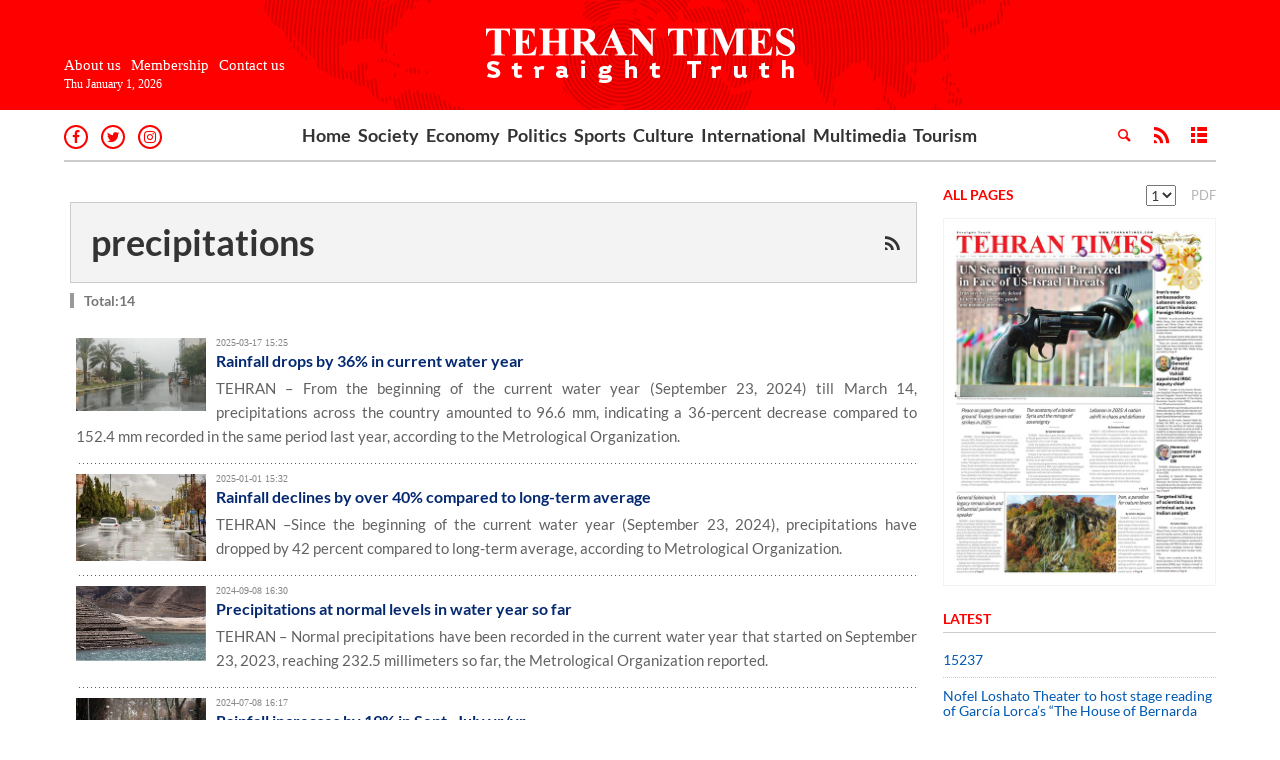

--- FILE ---
content_type: text/html;charset=UTF-8
request_url: https://www.tehrantimes.com/tag/precipitations
body_size: 7993
content:
<!DOCTYPE html>
<html class="no-js" lang="en" xmlns="http://www.w3.org/1999/xhtml"><head>
        <title>precipitations - Tehran Times
        </title>
            <meta name="description" content="" />
            <meta name="keywords" content="precipitations " />
    <meta charset="utf-8" />
    <meta http-equiv="X-UA-Compatible" content="IE=edge,chrome=1" />
    <meta http-equiv="Content-Language" content="en" />
    <meta name="viewport" content="width=device-width, initial-scale=1.0" /><!-- temp-mourning-style 
<!-- 
<style>
  header#header {
    background-color: #262626;
    filter: grayscale(1);
  }
</style>
-->
<meta name="google-site-verification" content="sMmngLdbEPr2DDdo8NaZzdljtXlKrn86noTxbgtkzio" />
<meta http-equiv="refresh" content="540" />

<!-- Start Google Ads Javascript -->
<script data-ad-client="ca-pub-8886079308854153" async src="https://pagead2.googlesyndication.com/pagead/js/adsbygoogle.js"></script>
<!-- End Google Ads Javascript -->

<!-- clarity -->

<script type="text/javascript">
    (function(c,l,a,r,i,t,y){
        c[a]=c[a]||function(){(c[a].q=c[a].q||[]).push(arguments)};
        t=l.createElement(r);t.async=1;t.src="https://www.clarity.ms/tag/"+i;
        y=l.getElementsByTagName(r)[0];y.parentNode.insertBefore(t,y);
    })(window, document, "clarity", "script", "pu5tccyw45");
</script>

    <meta property="nastooh:pageType" content="archive" />
    <meta property="nastooh:keywordId" content="509997" />
    <link rel="shortcut icon" href="/resources/theme/tehrantimes/img/favicon.ico" type="image/x-icon" />
    <link rel="search" type="application/opensearchdescription+xml" title="Tehran Times" href="https://www.tehrantimes.com/opensearch.xhtml" />
    <meta property="og:site_name" content="Tehran Times" />
    <meta property="og:locale" content="en_US" />
    <meta name="generator" content="www.nastooh.ir" />
    <meta name="language" content="en" />
    <meta name="rating" content="General" />
    <meta name="copyright" content="Tehran Times" />
    <meta name="expires" content="never" />
    <meta name="publisher" content="" />
    <meta name="dc.publisher" content="" />
    <meta name="date" content="2026-01-01 T 05:24:31 +0330" />
    <meta name="description" content="precipitations" />
        <link href="/resources/theme/tehrantimes/css/style.css?20240610-2" type="text/css" rel="stylesheet" />
        <script src="/resources/theme/global/js/vendor/jquery-1.11.0.min.js"></script>
        
        <script src="/resources/theme/global/js/plyr/plyr.js"></script>
        <script src="/resources/theme/global/js/vendor/modernizr-2.6.2.min.js"></script></head>
    <body class="body-ltr archive">
    <header id="header">
        <div class="container">
            <div class="row">
                <div class="hidden-xs hidden-sm col-md-3">
                    <ul class="header-items header-menu list-inline list-unstyled">
                        <li><a href="/news/300000/about-us">About us</a></li>
                        <li><a href="/subscription">Membership</a></li>
                        <li><a href="/news/300001/contact-us">Contact us</a></li>
                    </ul>
                    <ul class="header-items text-right list-inline list-unstyled list-bordered">
                        <li>Thu January 1, 2026</li>
                        
                    </ul>
                </div>
                <div class="col-xs-12 col-md-6">
                    <h1 class="logo">
                        <a href="/"></a>
                    </h1>
                </div>
                <div class="col-xs-12 col-md-3">
                </div>
            </div>
        </div>
    </header>
<nav id="navbar">
    <div class="container">
        <div class="row">
            <div class="col-xs-12">
                <div class="menu-container">
                    <div class="row">
                        <div class="col-xs-6 col-sm-3 col-md-2">
                            <button class="btn-link menu-toggle visible-xs" data-toggle="toggle" data-target="#menu"><span></span></button>
                            <ul class="icons list-unstyled list-inline list-border-radius">
                                <li><a href="https://www.facebook.com/tehrantimes79" target="_blank"><i class="glyphicon-facebook"></i></a></li>
                                <li><a href="https://twitter.com/TehranTimes79" target="_blank"><i class="glyphicon-twitter"></i></a></li>
                                <li><a href="https://www.instagram.com/tehrantimes79" target="_blank"><i class="glyphicon-instagram"></i></a></li>
                                
                            </ul>
                        </div>
                        <div class="col-xs-12 col-sm-6 col-md-8">
                            <ul id="menu">
                                <li class=""><a href="/">Home</a></li>
                                        <li class=""><a href="/service/society">Society</a></li>
                                        <li class=""><a href="/service/economy">Economy</a></li>
                                        <li class=""><a href="/service/politics">Politics</a></li>
                                        <li class=""><a href="/service/sports">Sports</a></li>
                                        <li class=""><a href="/service/culture">Culture</a></li>
                                        <li class=""><a href="/service/international">International</a></li>
                                        <li class=""><a href="/service/multimedia">Multimedia</a></li>
                                        <li class=""><a href="/service/Tourism">Tourism</a></li>
                            </ul>
                        </div>
                        <div class="col-xs-12 col-sm-3 col-md-2">
                            <ul class="icons list-unstyled list-inline text-right">
                                <li><a href="/search"><i class="glyphicon-search"></i></a></li>
                                <li><a href="/rss-help"><i class="glyphicon-rss"></i></a></li>
                                <li><a href="/archive"><i class="glyphicon-list"></i></a></li>
                            </ul>
                        </div>
                    </div>
                </div>
            </div>
        </div>
    </div>
</nav>
    <main id="mainbody">
        <div class="container">
            <div class="row middle-row">
                <div class="col-xs-12 col-md-9">
        <section class="span12 mainbody">
            <div class="box content archive has-contributor">
                <header class="box-title">

                    <form id="frmNewsArchive">
                        <input type="hidden" id="keyword" value="precipitations" />
                        <input type="hidden" id="jr" value="" />
                        <input type="hidden" id="mosaic" value="0" />
                        <input type="hidden" id="tp" value="" />
                        <input type="hidden" id="ps" value="" />
                        <input type="hidden" id="all" value="" />
                        <input type="hidden" id="ni" value="" />
                        <input type="hidden" id="nl" value="" />
                        <input type="hidden" id="rg" value="" />
                        <input type="hidden" id="newsType" value="" />
                            <h1 class="archiveKeyword">
                                <a data-id="509997" href="/tag/precipitations">precipitations</a>
                            </h1>
                            <a class="archiveItem" style="float: right;" href="/rss?kw=precipitations" target="_blank"><i class="glyphicon-rss"></i></a>
                    </form>
                </header>
                <section class="box-content">
                    <div class="third-news"><div>
        <h4>Total:14</h4></div>
    <ul>
                <li class="clearfix news">
                        <a href="/news/511092/Rainfall-drops-by-36-in-current-water-year" target="_blank">
                        <span class="item-image">
                            <img src="https://media.tehrantimes.com/d/t/2025/03/17/2/5426514.jpg" alt="Rainfall drops by 36% in current water year" />
                        </span>
                        </a>
                    <span class="item-time ltr" title="Mon 17 March 2025 - 15:25">2025-03-17 15:25</span>
                        <h4></h4>

                    <h3>
                        <a href="/news/511092/Rainfall-drops-by-36-in-current-water-year" target="_blank">Rainfall drops by 36% in current water year
                        </a>
                    </h3>
                            <p class="introtext">TEHRAN – From the beginning of the current water year (September 23, 2024) till March 14, precipitations across the country amounted to 96.6 mm, indicating a 36-percent decrease compared to 152.4 mm recorded in the same period last year, according to the Metrological Organization.
                            </p>
                </li>
                <li class="clearfix news">
                        <a href="/news/508178/Rainfall-declines-by-over-40-compared-to-long-term-average" target="_blank">
                        <span class="item-image">
                            <img src="https://media.tehrantimes.com/d/t/2025/01/01/2/5313666.jpg" alt="Rainfall declines by over 40% compared to long-term average" />
                        </span>
                        </a>
                    <span class="item-time ltr" title="Wed 1 January 2025 - 15:32">2025-01-01 15:32</span>
                        <h4></h4>

                    <h3>
                        <a href="/news/508178/Rainfall-declines-by-over-40-compared-to-long-term-average" target="_blank">Rainfall declines by over 40% compared to long-term average
                        </a>
                    </h3>
                            <p class="introtext">TEHRAN –Since the beginning of the current water year (September 23, 2024), precipitations have dropped by 42 percent compared to long-term average, according to Metrological Organization.
                            </p>
                </li>
                <li class="clearfix news">
                        <a href="/news/503415/Precipitations-at-normal-levels-in-water-year-so-far" target="_blank">
                        <span class="item-image">
                            <img src="https://media.tehrantimes.com/d/t/2024/09/08/2/5152397.jpg" alt="Precipitations at normal levels in water year" />
                        </span>
                        </a>
                    <span class="item-time ltr" title="Sun 8 September 2024 - 16:30">2024-09-08 16:30</span>
                        <h4></h4>

                    <h3>
                        <a href="/news/503415/Precipitations-at-normal-levels-in-water-year-so-far" target="_blank">Precipitations at normal levels in water year so far
                        </a>
                    </h3>
                            <p class="introtext">TEHRAN – Normal precipitations have been recorded in the current water year that started on September 23, 2023, reaching 232.5 millimeters so far, the Metrological Organization reported.
                            </p>
                </li>
                <li class="clearfix news">
                        <a href="/news/500884/Rainfall-increases-by-19-in-Sept-July-yr-yr" target="_blank">
                        <span class="item-image">
                            <img src="https://media.tehrantimes.com/d/t/2024/07/08/2/5070548.jpg" alt="Rainfall increases by 19% in Sept.-July yr/yr" />
                        </span>
                        </a>
                    <span class="item-time ltr" title="Mon 8 July 2024 - 16:17">2024-07-08 16:17</span>
                        <h4></h4>

                    <h3>
                        <a href="/news/500884/Rainfall-increases-by-19-in-Sept-July-yr-yr" target="_blank">Rainfall increases by 19% in Sept.-July yr/yr
                        </a>
                    </h3>
                            <p class="introtext">TEHRAN –Since the beginning of the current water year (September 23, 2023) till July 5, precipitations have increased by 19 percent compared to the same period in the previous water year, according to Metrological Organization.
                            </p>
                </li>
                <li class="clearfix news">
                        <a href="/news/500006/Precipitations-close-to-normal-after-four-years" target="_blank">
                        <span class="item-image">
                            <img src="https://media.tehrantimes.com/d/t/2024/06/18/2/5034416.jpg" alt="Precipitations close to normal after four years" />
                        </span>
                        </a>
                    <span class="item-time ltr" title="Tue 18 June 2024 - 16:07">2024-06-18 16:07</span>
                        <h4></h4>

                    <h3>
                        <a href="/news/500006/Precipitations-close-to-normal-after-four-years" target="_blank">Precipitations close to normal after four years
                        </a>
                    </h3>
                            <p class="introtext">TEHRAN –After four years of consecutive low precipitations, the amount of average rainfall is getting close to normal long-term figures, the head of Metrological Organization has said.
                            </p>
                </li>
                <li class="clearfix news">
                        <a href="/news/497530/Rainfall-increases-by-16-since-mid-March-yr-yr" target="_blank">
                        <span class="item-image">
                            <img src="https://media.tehrantimes.com/d/t/2024/04/23/2/4955879.jpg" alt="Rainfall increases by 16% since mid-March yr/yr" />
                        </span>
                        </a>
                    <span class="item-time ltr" title="Tue 23 April 2024 - 15:12">2024-04-23 15:12</span>
                        <h4></h4>

                    <h3>
                        <a href="/news/497530/Rainfall-increases-by-16-since-mid-March-yr-yr" target="_blank">Rainfall increases by 16% since mid-March yr/yr
                        </a>
                    </h3>
                            <p class="introtext">TEHRAN –According to Metrological Organization, since the beginning of the current Iranian calendar year (March 20),&nbsp; the country has experienced an increase of 16 percent in precipitation compared to the same period a year before.
                            </p>
                </li>
                <li class="clearfix news">
                        <a href="/news/496410/More-than-normal-rainfall-expected-by-mid-April" target="_blank">
                        <span class="item-image">
                            <img src="https://media.tehrantimes.com/d/t/2024/03/24/2/4913067.jpg" alt="More-than-normal rainfall expected by mid-April" />
                        </span>
                        </a>
                    <span class="item-time ltr" title="Sun 24 March 2024 - 13:55">2024-03-24 13:55</span>
                        <h4></h4>

                    <h3>
                        <a href="/news/496410/More-than-normal-rainfall-expected-by-mid-April" target="_blank">More-than-normal rainfall expected by mid-April
                        </a>
                    </h3>
                            <p class="introtext">TEHRAN – Forecasts show that precipitations will be more than normal in the country by the end of the current calendar month (April 19), according to the National Atmospheric Science and Meteorological Research Center.
                            </p>
                </li>
                <li class="clearfix news">
                        <a href="/news/495701/Rainfall-deficit-persists-despite-increased-precipitations" target="_blank">
                        <span class="item-image">
                            <img src="https://media.tehrantimes.com/d/t/2024/03/04/2/4889778.jpg" alt="Rainfall deficit persists despite increased precipitations" />
                        </span>
                        </a>
                    <span class="item-time ltr" title="Mon 4 March 2024 - 15:00">2024-03-04 15:00</span>
                        <h4></h4>

                    <h3>
                        <a href="/news/495701/Rainfall-deficit-persists-despite-increased-precipitations" target="_blank">Rainfall deficit persists despite increased precipitations
                        </a>
                    </h3>
                            <p class="introtext">TEHRAN –Despite a significant increase in rainfall over the past two weeks, the country is still facing a shortage of rainfall compared to normal conditions, according to the Metrological Organization.
                            </p>
                </li>
                <li class="clearfix news">
                        <a href="/news/484438/Precipitations-still-15-below-long-term-average" target="_blank">
                        <span class="item-image">
                            <img src="https://media.tehrantimes.com/d/t/2023/05/07/2/4519480.jpg" alt="Precipitations still 15% below long-term average" />
                        </span>
                        </a>
                    <span class="item-time ltr" title="Sun 7 May 2023 - 16:32">2023-05-07 16:32</span>
                        <h4></h4>

                    <h3>
                        <a href="/news/484438/Precipitations-still-15-below-long-term-average" target="_blank">Precipitations still 15% below long-term average
                        </a>
                    </h3>
                            <p class="introtext">TEHRAN – From the beginning of the current water year (September 23, 2022) to May 5, precipitations in the country amounted to 188.1 millimeters, an increase of 6 percent year on year, while still 15 percent below the long-term average.
                            </p>
                </li>
                <li class="clearfix news">
                        <a href="/news/483182/Wetlands-still-facing-water-shortage-despite-precipitations" target="_blank">
                        <span class="item-image">
                            <img src="https://media.tehrantimes.com/d/t/2023/03/27/2/4476422.jpg" alt="Wetlands still facing water shortage despite precipitations" />
                        </span>
                        </a>
                    <span class="item-time ltr" title="Mon 27 March 2023 - 13:46">2023-03-27 13:46</span>
                        <h4></h4>

                    <h3>
                        <a href="/news/483182/Wetlands-still-facing-water-shortage-despite-precipitations" target="_blank">Wetlands still facing water shortage despite precipitations
                        </a>
                    </h3>
                            <p class="introtext">TEHRAN - Although the recent rains have improved the country's water resources to some extent, wetlands are not in good condition and many of them are still struggling with water shortage and dryness.
                            </p>
                </li>
                <li class="clearfix news">
                        <a href="/news/482908/Precipitations-drop-by-16-in-current-water-year" target="_blank">
                        <span class="item-image">
                            <img src="https://media.tehrantimes.com/d/t/2023/03/14/2/4464305.jpg" alt="Precipitations drop by 16% in current water year" />
                        </span>
                        </a>
                    <span class="item-time ltr" title="Tue 14 March 2023 - 15:58">2023-03-14 15:58</span>
                        <h4></h4>

                    <h3>
                        <a href="/news/482908/Precipitations-drop-by-16-in-current-water-year" target="_blank">Precipitations drop by 16% in current water year
                        </a>
                    </h3>
                            <p class="introtext">TEHRAN - Precipitations in the country have decreased by 16 percent in the current water year that started September 23 compared to last year, according to the data released by the Meteorological Organization.
                            </p>
                </li>
                <li class="clearfix news">
                        <a href="/news/481897/Lake-Urmia-shrinks-despite-precipitations" target="_blank">
                        <span class="item-image">
                            <img src="https://media.tehrantimes.com/d/t/2023/02/13/2/4427562.jpg" alt="Lake Urmia shrinks despite precipitations" />
                        </span>
                        </a>
                    <span class="item-time ltr" title="Mon 13 February 2023 - 18:31">2023-02-13 18:31</span>
                        <h4></h4>

                    <h3>
                        <a href="/news/481897/Lake-Urmia-shrinks-despite-precipitations" target="_blank">Lake Urmia shrinks despite precipitations
                        </a>
                    </h3>
                            <p class="introtext">TEHRAN – Despite recent precipitations, the area of Lake Urmia has decreased by more than 1,000 square kilometers.
                            </p>
                </li>
                <li class="clearfix news">
                        <a href="/news/481176/Precipitations-decline-by-24-year-on-year" target="_blank">
                        <span class="item-image">
                            <img src="https://media.tehrantimes.com/d/t/2023/01/23/2/4402516.jpg" alt="Precipitations decline by 24% year on year" />
                        </span>
                        </a>
                    <span class="item-time ltr" title="Mon 23 January 2023 - 19:33">2023-01-23 19:33</span>
                        <h4></h4>

                    <h3>
                        <a href="/news/481176/Precipitations-decline-by-24-year-on-year" target="_blank">Precipitations decline by 24% year on year
                        </a>
                    </h3>
                            <p class="introtext">TEHRAN - According to the data released by the Meteorological Organization of Iran, precipitations in the country have decreased by 24.2 percent in the current water year that started September 23 compared to last year.
                            </p>
                </li>
                <li class="clearfix news">
                        <a href="/news/480639/Precipitations-increase-by-43-percent" target="_blank">
                        <span class="item-image">
                            <img src="https://media.tehrantimes.com/d/t/2023/01/09/2/4387846.jpg" alt="Precipitations increase by 43 percent" />
                        </span>
                        </a>
                    <span class="item-time ltr" title="Mon 9 January 2023 - 18:23">2023-01-09 18:23</span>
                        <h4></h4>

                    <h3>
                        <a href="/news/480639/Precipitations-increase-by-43-percent" target="_blank">Precipitations increase by 43 percent
                        </a>
                    </h3>
                            <p class="introtext">TEHRAN – Over the first half of the current Iranian calendar month (started December 22, 2022) precipitations rose 43.8 percent compared to the same period last year.
                            </p>
                </li>
    </ul>
                    </div>
                    <div class="clearfix"></div>
                </section>
            </div>
        </section>
                </div>
<aside id="sidebar" class="col-xs-12 col-md-3">
            <div class="box newspaper header-clean header-noborder " data-pdf="https://media.mehrnews.com/d/2025/12/31/0/5851157.pdf,https://media.mehrnews.com/d/2025/12/31/0/5851158.pdf,https://media.mehrnews.com/d/2025/12/31/0/5851159.pdf,https://media.mehrnews.com/d/2025/12/31/0/5851160.pdf,https://media.mehrnews.com/d/2025/12/31/0/5851161.pdf,https://media.mehrnews.com/d/2025/12/31/0/5851162.pdf,https://media.mehrnews.com/d/2025/12/31/0/5851163.pdf,https://media.mehrnews.com/d/2025/12/31/0/5851164.pdf" data-image="https://media.mehrnews.com/d/2025/12/31/3/5851165.jpg?ts=1767205159803,https://media.mehrnews.com/d/2025/12/31/3/5851166.jpg?ts=1767205162524,https://media.mehrnews.com/d/2025/12/31/3/5851167.jpg?ts=1767205165121,https://media.mehrnews.com/d/2025/12/31/3/5851168.jpg?ts=1767205167451,https://media.mehrnews.com/d/2025/12/31/3/5851169.jpg?ts=1767205169702,https://media.mehrnews.com/d/2025/12/31/3/5851170.jpg?ts=1767205172169,https://media.mehrnews.com/d/2025/12/31/3/5851171.jpg?ts=1767205174285,https://media.mehrnews.com/d/2025/12/31/3/5851172.jpg?ts=1767205176789">
                <header>
                    <h2><a href="https://media.mehrnews.com/d/2025/12/31/0/5851156.pdf?ts=1767205139852">All Pages</a></h2>
                </header>
                <section class="box-content">
                    <ul>
                        <li>
                            <a href="#" target="_blank"><img src="https://media.mehrnews.com/d/2025/12/31/3/5851165.jpg?ts=1767205159803" alt="" /></a>
                        </li>
                    </ul>
                </section>
            </div>
            <div id="box342" class="box list header-clean" style="" data-conf="{}">
                <header class="box-title">
                    <h2 style=""><a href="/archive" target="_blank" class="showTooltip" title="Archive of Latest">Latest</a>
                           
                    </h2>
                </header>
                <section class="box-content">
                    <ul>
                                <li class=" newspaper">
                                    <h3><a href="/news/522357/15237" target="_blank">
                                        15237
                                        </a>
                                    </h3>
                                        <div class="clearfix"></div>
                                </li>
                                <li class=" news">
                                    <h3><a href="/news/522336/Nofel-Loshato-Theater-to-host-stage-reading-of-Garc%C3%ADa-Lorca-s" target="_blank" title="Yesterday 22:41">
                                        Nofel Loshato Theater to host stage reading of García Lorca’s “The House of Bernarda Alba”
                                        </a>
                                    </h3>
                                        <div class="clearfix"></div>
                                </li>
                                <li class=" news">
                                    <h3><a href="/news/522337/Iranian-Artists-Forum-screens-National-Theater-Live-Julius" target="_blank" title="Yesterday 22:40">
                                        Iranian Artists Forum screens “National Theater Live: Julius Caesar”
                                        </a>
                                    </h3>
                                        <div class="clearfix"></div>
                                </li>
                                <li class=" news">
                                    <h3><a href="/news/522335/New-mural-at-Valiasr-Square-depicts-martyr-general-Haj-Qassem" target="_blank" title="Yesterday 22:40">
                                        New mural at Valiasr Square depicts martyr general Haj Qassem Soleimani
                                        </a>
                                    </h3>
                                        <div class="clearfix"></div>
                                </li>
                                <li class=" news">
                                    <h3><a href="/news/522349/Russia-berates-US-president-for-issuing-threats-against-Iran" target="_blank" title="Yesterday 22:39">
                                        Russia berates US president for issuing threats against Iran
                                        </a>
                                    </h3>
                                        <div class="clearfix"></div>
                                </li>
                                <li class=" news">
                                    <h3><a href="/news/522350/China-says-maintains-neutrality-in-international-issues-namely" target="_blank" title="Yesterday 22:38">
                                        China says maintains neutrality in international issues, namely Iran nuclear program
                                        </a>
                                    </h3>
                                        <div class="clearfix"></div>
                                </li>
                                <li class=" news">
                                    <h3><a href="/news/522352/Netanyahu-confirms-message-to-Iran-via-Putin-says-Israel-seeks" target="_blank" title="Yesterday 22:37">
                                        Netanyahu confirms message to Iran via Putin, says Israel seeks no escalation
                                        </a>
                                    </h3>
                                        <div class="clearfix"></div>
                                </li>
                                <li class=" news">
                                    <h3><a href="/news/522354/IRGC-arrests-members-of-terrorist-cell-in-border-province" target="_blank" title="Yesterday 22:36">
                                        IRGC arrests members of terrorist cell in border province
                                        </a>
                                    </h3>
                                        <div class="clearfix"></div>
                                </li>
                                <li class=" news">
                                    <h3><a href="/news/522356/Enemy-s-anger-at-Iran-s-national-unity" target="_blank" title="Yesterday 22:36">
                                        Enemy’s anger at Iran’s national unity
                                        </a>
                                    </h3>
                                        <div class="clearfix"></div>
                                </li>
                                <li class=" news">
                                    <h3><a href="/news/522348/Pezeshkian-says-foes-eying-on-economic-pressure-on-Iran-not" target="_blank" title="Yesterday 22:34">
                                        Pezeshkian says foes eying on economic pressure on Iran, not bombardment
                                        </a>
                                    </h3>
                                        <div class="clearfix"></div>
                                </li>
                                <li class=" news">
                                    <h3><a href="/news/522353/General-Soleimani-s-legacy-remain-alive-and-influential-parliament" target="_blank" title="Yesterday 22:33">
                                        General Soleimani’s legacy remain alive and influential: parliament speaker
                                        </a>
                                    </h3>
                                        <div class="clearfix"></div>
                                </li>
                                <li class=" news">
                                    <h3><a href="/news/522355/Brigadier-General-Ahmad-Vahidi-appointed-IRGC-deputy-chief" target="_blank" title="Yesterday 22:32">
                                        Brigadier General Ahmad Vahidi appointed IRGC deputy chief
                                        </a>
                                    </h3>
                                        <div class="clearfix"></div>
                                </li>
                                <li class=" talk">
                                    <h3><a href="/news/522351/Targeted-killing-of-scientists-is-a-criminal-act-says-Indian" target="_blank">
                                        Targeted killing of scientists is a criminal act, says Indian analyst
                                        </a>
                                    </h3>
                                        <div class="clearfix"></div>
                                </li>
                                <li class=" talk">
                                    <h3><a href="/news/522358/Iran-s-new-ambassador-to-Lebanon-will-soon-start-his-mission" target="_blank">
                                        Iran’s new ambassador to Lebanon will soon start his mission: Foreign Ministry
                                        </a>
                                    </h3>
                                        <div class="clearfix"></div>
                                </li>
                                <li class=" news">
                                    <h3><a href="/news/522360/UN-Security-Council-paralyzed-in-face-of-US-Israel-threats" target="_blank" title="Yesterday 22:14">
                                        UN Security Council paralyzed in face of US-Israel threats
                                        </a>
                                    </h3>
                                        <div class="clearfix"></div>
                                </li>
                    </ul>

                    <div class="clearfix"></div>
                </section>
            </div>
</aside>
            </div>
        </div>
    </main>
        <footer id="footer">
    <div class="responsive-tools row visible-xs">
        <div class="col-xs-12">
            <div class="toggle-versions text-center">
                <a id="desktop-version" href="#" class="btn btn-info visible-xs">Desktop version</a>
                <a id="mobile-version" href="#" class="btn btn-info hidden-xs">Mobile version</a>
            </div>
        </div>
    </div>
    <a href="#" class="totop btn btn-default pull-right"><i class="glyphicon-up"></i> Top</a>
    <div class="container">
        <div class="row">
            <div class="col-xs-12 col-md-4">
                <ul class="header-items header-menu list-inline list-unstyled">
                    <li><a href="/news/300000/about-us">About us</a></li>
                    <li><a href="/subscription">Membership</a></li>
                    <li><a href="/news/300001/contact-us">Contact us</a></li>
                </ul>
            </div>
            <div class="col-xs-12 col-md-4">
                <div class="footer-logo">
                    <a href="/"></a>
                </div>
            </div>
            <div class="col-xs-12 col-md-4">
                <ul class="footer-items text-right list-inline list-unstyled">
                    <li><a href="/search"><i class="glyphicon-search"></i></a></li>
                    <li><a href="/rss-help"><i class="glyphicon-rss"></i></a></li>
                    <li><a href="https://www.instagram.com/tehrantimes79" target="_blank"><i class="glyphicon-instagram"></i></a></li>
                    <li><a href="https://www.facebook.com/tehrantimes79" target="_blank"><i class="glyphicon-facebook"></i></a></li>
                    <li><a href="https://twitter.com/TehranTimes79" target="_blank"><i class="glyphicon-twitter"></i></a></li>
                </ul>
            </div>
        </div>
        <div class="row">
            <div class="col-xs-12">
                <ul id="footer-menu">
                    <li class=""><a href="/">Home</a></li>
                            <li class=""><a href="/service/society">Society</a></li>
                            <li class=""><a href="/service/economy">Economy</a></li>
                            <li class=""><a href="/service/politics">Politics</a></li>
                            <li class=""><a href="/service/sports">Sports</a></li>
                            <li class=""><a href="/service/culture">Culture</a></li>
                            <li class=""><a href="/service/international">International</a></li>
                            <li class=""><a href="/service/multimedia">Multimedia</a></li>
                            <li class=""><a href="/service/Tourism">Tourism</a></li>
                </ul>
            </div>
        </div>
        <div class="row">
            <div class="col-xs-12">
                <p class="copyright text-center">All Content by Mehr News Agency is licensed under a Creative Commons Attribution 4.0 International License.
                    
                </p>
                <div class="poweredby text-center">
                    <a title="Nastooh Saba Newsroom" target="_blank" href="http://www.nastooh.ir">
                        <img src="/resources/theme/tehrantimes/img/nastooh-saba-newsroom-logo.png" width="36" />
                        <span>Developed by: <strong>Nastooh</strong></span>
                    </a>
                    <a title="Pixel Studio" target="_blank" href="http://www.pixelstudio.ir">
                        <img src="/resources/theme/tehrantimes/img/pixelstudio-logo.png" />
                        <span>Designed by: <strong>Pixel Studio</strong></span>
                    </a>
                </div>
            </div>
        </div>
    </div>
        </footer>
        <script src="/resources/theme/global/js/vendor/owl.carousel.min.js"></script>
        <script src="/resources/theme/global/js/vendor/bootstrap.min.js"></script>
        <script type="application/javascript">var siteUrl = "https://www.tehrantimes.com"</script>
        <script src="/resources/theme/global/js/global-2.1.min.js?_=20230317"></script>
        <script src="/resources/theme/tehrantimes/js/4main.min.js?_=20250203-1"></script>
        <script src="/resources/theme/tehrantimes/js/bootstrap-datepicker.min.js"></script><!-- <script>
(function(h,e,a,t,m,p) {
m=e.createElement(a);m.async=!0;m.src=t;
p=e.getElementsByTagName(a)[0];p.parentNode.insertBefore(m,p);
})(window,document,'script','https://u.heatmap.it/log.js');
</script> -->


<!-- Google tag (gtag.js) -->

<script async src="https://www.googletagmanager.com/gtag/js?id=G-T6VRX3TW49"></script>
<script>
  window.dataLayer = window.dataLayer || [];
  function gtag(){dataLayer.push(arguments);}
  gtag('js', new Date());

  gtag('config', 'G-T6VRX3TW49');
</script>
    </body>
</html>

--- FILE ---
content_type: text/html; charset=utf-8
request_url: https://www.google.com/recaptcha/api2/aframe
body_size: 267
content:
<!DOCTYPE HTML><html><head><meta http-equiv="content-type" content="text/html; charset=UTF-8"></head><body><script nonce="xHB0PFKt5gdFlOH3aIlIkA">/** Anti-fraud and anti-abuse applications only. See google.com/recaptcha */ try{var clients={'sodar':'https://pagead2.googlesyndication.com/pagead/sodar?'};window.addEventListener("message",function(a){try{if(a.source===window.parent){var b=JSON.parse(a.data);var c=clients[b['id']];if(c){var d=document.createElement('img');d.src=c+b['params']+'&rc='+(localStorage.getItem("rc::a")?sessionStorage.getItem("rc::b"):"");window.document.body.appendChild(d);sessionStorage.setItem("rc::e",parseInt(sessionStorage.getItem("rc::e")||0)+1);localStorage.setItem("rc::h",'1767232572524');}}}catch(b){}});window.parent.postMessage("_grecaptcha_ready", "*");}catch(b){}</script></body></html>

--- FILE ---
content_type: text/css;charset=UTF-8
request_url: https://www.tehrantimes.com/resources/theme/tehrantimes/css/style.css?20240610-2
body_size: 41849
content:
/*! normalize.css v3.0.1 | MIT License | git.io/normalize */html{font-family:sans-serif;-ms-text-size-adjust:100%;-webkit-text-size-adjust:100%}body{margin:0}article,aside,details,figcaption,figure,footer,header,hgroup,main,nav,section,summary{display:block}audio,canvas,progress,video{display:inline-block;vertical-align:baseline}audio:not([controls]){display:none;height:0}[hidden],template{display:none}a{background:transparent}a:active,a:hover{outline:0}abbr[title]{border-bottom:1px dotted}b,strong{font-weight:bold}dfn{font-style:italic}h1{font-size:2em;margin:0.67em 0}mark{background:#ff0;color:#000}small{font-size:80%}sub,sup{font-size:75%;line-height:0;position:relative;vertical-align:baseline}sup{top:-0.5em}sub{bottom:-0.25em}img{border:0}svg:not(:root){overflow:hidden}figure{margin:1em 40px}hr{-webkit-box-sizing:content-box;box-sizing:content-box;height:0}pre{overflow:auto}code,kbd,pre,samp{font-family:monospace,monospace;font-size:1em}button,input,optgroup,select,textarea{color:inherit;font:inherit;margin:0}button{overflow:visible}button,select{text-transform:none}button,html input[type=button],input[type=reset],input[type=submit]{-webkit-appearance:button;cursor:pointer}button[disabled],html input[disabled]{cursor:default}button::-moz-focus-inner,input::-moz-focus-inner{border:0;padding:0}input{line-height:normal}input[type=checkbox],input[type=radio]{-webkit-box-sizing:border-box;box-sizing:border-box;padding:0}input[type=number]::-webkit-inner-spin-button,input[type=number]::-webkit-outer-spin-button{height:auto}input[type=search]{-webkit-appearance:textfield;-webkit-box-sizing:content-box;box-sizing:content-box}input[type=search]::-webkit-search-cancel-button,input[type=search]::-webkit-search-decoration{-webkit-appearance:none}fieldset{border:1px solid #c0c0c0;margin:0 2px;padding:0.35em 0.625em 0.75em}legend{border:0;padding:0}textarea{overflow:auto}optgroup{font-weight:bold}table{border-collapse:collapse;border-spacing:0}td,th{padding:0}@font-face{font-family:'Glyphicons Halflings';src:url('../../global/font/generic-icons/generic-glyphicons-regular.eot');src:url('../../global/font/generic-icons/generic-glyphicons-regular.eot?#iefix') format('embedded-opentype'),url('../../global/font/generic-icons/generic-glyphicons-regular.woff') format('woff'),url('../../global/font/generic-icons/generic-glyphicons-regular.ttf') format('truetype'),url('../../global/font/generic-icons/generic-glyphicons-regular.svg#glyphicons_halflingsregular') format('svg')}.glyphicon{position:relative;top:1px;display:inline-block;font-family:'Glyphicons Halflings';font-style:normal;font-weight:normal;line-height:1;-webkit-font-smoothing:antialiased;-moz-osx-font-smoothing:grayscale}.glyphicon-asterisk:before{content:"\2a"}.glyphicon-plus:before{content:"\2b"}.glyphicon-euro:before{content:"\20ac"}.glyphicon-minus:before{content:"\2212"}.glyphicon-cloud:before{content:"\2601"}.glyphicon-envelope:before{content:"\2709"}.glyphicon-pencil:before{content:"\270f"}.glyphicon-glass:before{content:"\e001"}.glyphicon-music:before{content:"\e002"}.glyphicon-search:before{content:"\e003"}.glyphicon-heart:before{content:"\e005"}.glyphicon-star:before{content:"\e006"}.glyphicon-star-empty:before{content:"\e007"}.glyphicon-user:before{content:"\e008"}.glyphicon-film:before{content:"\e009"}.glyphicon-th-large:before{content:"\e010"}.glyphicon-th:before{content:"\e011"}.glyphicon-th-list:before{content:"\e012"}.glyphicon-ok:before{content:"\e013"}.glyphicon-remove:before{content:"\e014"}.glyphicon-zoom-in:before{content:"\e015"}.glyphicon-zoom-out:before{content:"\e016"}.glyphicon-off:before{content:"\e017"}.glyphicon-signal:before{content:"\e018"}.glyphicon-cog:before{content:"\e019"}.glyphicon-trash:before{content:"\e020"}.glyphicon-home:before{content:"\e021"}.glyphicon-file:before{content:"\e022"}.glyphicon-time:before{content:"\e023"}.glyphicon-road:before{content:"\e024"}.glyphicon-download-alt:before{content:"\e025"}.glyphicon-download:before{content:"\e026"}.glyphicon-upload:before{content:"\e027"}.glyphicon-inbox:before{content:"\e028"}.glyphicon-play-circle:before{content:"\e029"}.glyphicon-repeat:before{content:"\e030"}.glyphicon-refresh:before{content:"\e031"}.glyphicon-list-alt:before{content:"\e032"}.glyphicon-lock:before{content:"\e033"}.glyphicon-flag:before{content:"\e034"}.glyphicon-headphones:before{content:"\e035"}.glyphicon-volume-off:before{content:"\e036"}.glyphicon-volume-down:before{content:"\e037"}.glyphicon-volume-up:before{content:"\e038"}.glyphicon-qrcode:before{content:"\e039"}.glyphicon-barcode:before{content:"\e040"}.glyphicon-tag:before{content:"\e041"}.glyphicon-tags:before{content:"\e042"}.glyphicon-book:before{content:"\e043"}.glyphicon-bookmark:before{content:"\e044"}.glyphicon-print:before{content:"\e045"}.glyphicon-camera:before{content:"\e046"}.glyphicon-font:before{content:"\e047"}.glyphicon-bold:before{content:"\e048"}.glyphicon-italic:before{content:"\e049"}.glyphicon-text-height:before{content:"\e050"}.glyphicon-text-width:before{content:"\e051"}.glyphicon-align-left:before{content:"\e052"}.glyphicon-align-center:before{content:"\e053"}.glyphicon-align-right:before{content:"\e054"}.glyphicon-align-justify:before{content:"\e055"}.glyphicon-list:before{content:"\e056"}.glyphicon-indent-left:before{content:"\e057"}.glyphicon-indent-right:before{content:"\e058"}.glyphicon-facetime-video:before{content:"\e059"}.glyphicon-picture:before{content:"\e060"}.glyphicon-map-marker:before{content:"\e062"}.glyphicon-adjust:before{content:"\e063"}.glyphicon-tint:before{content:"\e064"}.glyphicon-edit:before{content:"\e065"}.glyphicon-share:before{content:"\e066"}.glyphicon-check:before{content:"\e067"}.glyphicon-move:before{content:"\e068"}.glyphicon-step-backward:before{content:"\e069"}.glyphicon-fast-backward:before{content:"\e070"}.glyphicon-backward:before{content:"\e071"}.glyphicon-play:before{content:"\e072"}.glyphicon-pause:before{content:"\e073"}.glyphicon-stop:before{content:"\e074"}.glyphicon-forward:before{content:"\e075"}.glyphicon-fast-forward:before{content:"\e076"}.glyphicon-step-forward:before{content:"\e077"}.glyphicon-eject:before{content:"\e078"}.glyphicon-chevron-left:before{content:"\e079"}.glyphicon-chevron-right:before{content:"\e080"}.glyphicon-plus-sign:before{content:"\e081"}.glyphicon-minus-sign:before{content:"\e082"}.glyphicon-remove-sign:before{content:"\e083"}.glyphicon-ok-sign:before{content:"\e084"}.glyphicon-question-sign:before{content:"\e085"}.glyphicon-info-sign:before{content:"\e086"}.glyphicon-screenshot:before{content:"\e087"}.glyphicon-remove-circle:before{content:"\e088"}.glyphicon-ok-circle:before{content:"\e089"}.glyphicon-ban-circle:before{content:"\e090"}.glyphicon-arrow-left:before{content:"\e091"}.glyphicon-arrow-right:before{content:"\e092"}.glyphicon-arrow-up:before{content:"\e093"}.glyphicon-arrow-down:before{content:"\e094"}.glyphicon-share-alt:before{content:"\e095"}.glyphicon-resize-full:before{content:"\e096"}.glyphicon-resize-small:before{content:"\e097"}.glyphicon-exclamation-sign:before{content:"\e101"}.glyphicon-gift:before{content:"\e102"}.glyphicon-leaf:before{content:"\e103"}.glyphicon-fire:before{content:"\e104"}.glyphicon-eye-open:before{content:"\e105"}.glyphicon-eye-close:before{content:"\e106"}.glyphicon-warning-sign:before{content:"\e107"}.glyphicon-plane:before{content:"\e108"}.glyphicon-calendar:before{content:"\e109"}.glyphicon-random:before{content:"\e110"}.glyphicon-comment:before{content:"\e111"}.glyphicon-magnet:before{content:"\e112"}.glyphicon-chevron-up:before{content:"\e113"}.glyphicon-chevron-down:before{content:"\e114"}.glyphicon-retweet:before{content:"\e115"}.glyphicon-shopping-cart:before{content:"\e116"}.glyphicon-folder-close:before{content:"\e117"}.glyphicon-folder-open:before{content:"\e118"}.glyphicon-resize-vertical:before{content:"\e119"}.glyphicon-resize-horizontal:before{content:"\e120"}.glyphicon-hdd:before{content:"\e121"}.glyphicon-bullhorn:before{content:"\e122"}.glyphicon-bell:before{content:"\e123"}.glyphicon-certificate:before{content:"\e124"}.glyphicon-thumbs-up:before{content:"\e125"}.glyphicon-thumbs-down:before{content:"\e126"}.glyphicon-hand-right:before{content:"\e127"}.glyphicon-hand-left:before{content:"\e128"}.glyphicon-hand-up:before{content:"\e129"}.glyphicon-hand-down:before{content:"\e130"}.glyphicon-circle-arrow-right:before{content:"\e131"}.glyphicon-circle-arrow-left:before{content:"\e132"}.glyphicon-circle-arrow-up:before{content:"\e133"}.glyphicon-circle-arrow-down:before{content:"\e134"}.glyphicon-globe:before{content:"\e135"}.glyphicon-wrench:before{content:"\e136"}.glyphicon-tasks:before{content:"\e137"}.glyphicon-filter:before{content:"\e138"}.glyphicon-briefcase:before{content:"\e139"}.glyphicon-fullscreen:before{content:"\e140"}.glyphicon-dashboard:before{content:"\e141"}.glyphicon-paperclip:before{content:"\e142"}.glyphicon-heart-empty:before{content:"\e143"}.glyphicon-link:before{content:"\e144"}.glyphicon-phone:before{content:"\e145"}.glyphicon-pushpin:before{content:"\e146"}.glyphicon-usd:before{content:"\e148"}.glyphicon-gbp:before{content:"\e149"}.glyphicon-sort:before{content:"\e150"}.glyphicon-sort-by-alphabet:before{content:"\e151"}.glyphicon-sort-by-alphabet-alt:before{content:"\e152"}.glyphicon-sort-by-order:before{content:"\e153"}.glyphicon-sort-by-order-alt:before{content:"\e154"}.glyphicon-sort-by-attributes:before{content:"\e155"}.glyphicon-sort-by-attributes-alt:before{content:"\e156"}.glyphicon-unchecked:before{content:"\e157"}.glyphicon-expand:before{content:"\e158"}.glyphicon-collapse-down:before{content:"\e159"}.glyphicon-collapse-up:before{content:"\e160"}.glyphicon-log-in:before{content:"\e161"}.glyphicon-flash:before{content:"\e162"}.glyphicon-log-out:before{content:"\e163"}.glyphicon-new-window:before{content:"\e164"}.glyphicon-record:before{content:"\e165"}.glyphicon-save:before{content:"\e166"}.glyphicon-open:before{content:"\e167"}.glyphicon-saved:before{content:"\e168"}.glyphicon-import:before{content:"\e169"}.glyphicon-export:before{content:"\e170"}.glyphicon-send:before{content:"\e171"}.glyphicon-floppy-disk:before{content:"\e172"}.glyphicon-floppy-saved:before{content:"\e173"}.glyphicon-floppy-remove:before{content:"\e174"}.glyphicon-floppy-save:before{content:"\e175"}.glyphicon-floppy-open:before{content:"\e176"}.glyphicon-credit-card:before{content:"\e177"}.glyphicon-transfer:before{content:"\e178"}.glyphicon-cutlery:before{content:"\e179"}.glyphicon-header:before{content:"\e180"}.glyphicon-compressed:before{content:"\e181"}.glyphicon-earphone:before{content:"\e182"}.glyphicon-phone-alt:before{content:"\e183"}.glyphicon-tower:before{content:"\e184"}.glyphicon-stats:before{content:"\e185"}.glyphicon-sd-video:before{content:"\e186"}.glyphicon-hd-video:before{content:"\e187"}.glyphicon-subtitles:before{content:"\e188"}.glyphicon-sound-stereo:before{content:"\e189"}.glyphicon-sound-dolby:before{content:"\e190"}.glyphicon-sound-5-1:before{content:"\e191"}.glyphicon-sound-6-1:before{content:"\e192"}.glyphicon-sound-7-1:before{content:"\e193"}.glyphicon-copyright-mark:before{content:"\e194"}.glyphicon-registration-mark:before{content:"\e195"}.glyphicon-cloud-download:before{content:"\e197"}.glyphicon-cloud-upload:before{content:"\e198"}.glyphicon-tree-conifer:before{content:"\e199"}.glyphicon-tree-deciduous:before{content:"\e200"}*{-webkit-box-sizing:border-box;box-sizing:border-box}:after,:before{-webkit-box-sizing:border-box;box-sizing:border-box}html{font-size:10px;-webkit-tap-highlight-color:rgba(0,0,0,0)}body{font-family:'Lato',Arial,Tahoma;font-size:14px;line-height:1.42857143;color:#333;background-color:#fff}button,input,select,textarea{font-family:inherit;font-size:inherit;line-height:inherit}a{color:#333;text-decoration:none}a:focus,a:hover{color:#0f3d72;text-decoration:underline}a:focus{outline:thin dotted;outline:5px auto -webkit-focus-ring-color;outline-offset:-2px}figure{margin:0}img{vertical-align:middle}.img-responsive{display:block;width:100%\9;max-width:100%;height:auto}.img-rounded{border-radius:6px}.img-thumbnail{padding:4px;line-height:1.42857143;background-color:#fff;border:1px solid #ddd;border-radius:4px;-webkit-transition:all 0.2s ease-in-out;transition:all 0.2s ease-in-out;display:inline-block;width:100%\9;max-width:100%;height:auto}.img-circle{border-radius:50%}hr{margin-top:20px;margin-bottom:20px;border:0;border-top:1px solid #f4f3f3}.sr-only{position:absolute;width:1px;height:1px;margin:-1px;padding:0;overflow:hidden;clip:rect(0,0,0,0);border:0}.sr-only-focusable:active,.sr-only-focusable:focus{position:static;width:auto;height:auto;margin:0;overflow:visible;clip:auto}.h1,.h2,.h3,.h4,.h5,.h6,h1,h2,h3,h4,h5,h6{font-family:'Lato',Arial,Tahoma;font-weight:700;line-height:1.1;color:inherit}.h1 .small,.h1 small,.h2 .small,.h2 small,.h3 .small,.h3 small,.h4 .small,.h4 small,.h5 .small,.h5 small,.h6 .small,.h6 small,h1 .small,h1 small,h2 .small,h2 small,h3 .small,h3 small,h4 .small,h4 small,h5 .small,h5 small,h6 .small,h6 small{font-weight:normal;line-height:1;color:#ccc}.h1,.h2,.h3,h1,h2,h3{margin-top:20px;margin-bottom:10px}.h1 .small,.h1 small,.h2 .small,.h2 small,.h3 .small,.h3 small,h1 .small,h1 small,h2 .small,h2 small,h3 .small,h3 small{font-size:65%}.h4,.h5,.h6,h4,h5,h6{margin-top:10px;margin-bottom:10px}.h4 .small,.h4 small,.h5 .small,.h5 small,.h6 .small,.h6 small,h4 .small,h4 small,h5 .small,h5 small,h6 .small,h6 small{font-size:75%}.h1,h1{font-size:36px}.h2,h2{font-size:30px}.h3,h3{font-size:24px}.h4,h4{font-size:18px}.h5,h5{font-size:14px}.h6,h6{font-size:12px}p{margin:0 0 10px}.lead{margin-bottom:20px;font-size:16px;font-weight:300;line-height:1.4}@media (min-width:768px){.lead{font-size:21px}}.small,small{font-size:85%}cite{font-style:normal}.mark,mark{background-color:#fcf8e3;padding:0.2em}.text-left{text-align:left}.text-right{text-align:right}.text-center{text-align:center}.text-justify{text-align:justify}.text-nowrap{white-space:nowrap}.text-lowercase{text-transform:lowercase}.text-uppercase{text-transform:uppercase}.text-capitalize{text-transform:capitalize}.text-muted{color:#ccc}.text-primary{color:#428bca}a.text-primary:hover{color:#3071a9}.text-success{color:#3c763d!important}a.text-success:hover{color:#2b542c!important}.text-info{color:#31708f}a.text-info:hover{color:#245269}.text-warning{color:#8a6d3b}a.text-warning:hover{color:#66512c}.text-danger{color:#a94442}a.text-danger:hover{color:#843534}.bg-primary{color:#fff;background-color:#428bca}a.bg-primary:hover{background-color:#3071a9}.bg-success{background-color:#dff0d8}a.bg-success:hover{background-color:#c1e2b3}.bg-info{background-color:#d9edf7}a.bg-info:hover{background-color:#afd9ee}.bg-warning{background-color:#fcf8e3}a.bg-warning:hover{background-color:#f7ecb5}.bg-danger{background-color:#f2dede}a.bg-danger:hover{background-color:#e4b9b9}.page-header{padding-bottom:9px;margin:40px 0 20px;border-bottom:1px solid #f4f3f3}ol,ul{margin-top:0;margin-bottom:10px}ol ol,ol ul,ul ol,ul ul{margin-bottom:0}.list-unstyled{padding-left:0;list-style:none}.list-inline{padding-left:0;list-style:none;margin-left:-5px}.list-inline>li{display:inline-block;padding-left:5px;padding-right:5px}dl{margin-top:0;margin-bottom:20px}dd,dt{line-height:1.42857143}dt{font-weight:bold}dd{margin-left:0}@media (min-width:768px){.dl-horizontal dt{float:left;width:160px;clear:left;text-align:right;overflow:hidden;text-overflow:ellipsis;white-space:nowrap}.dl-horizontal dd{margin-left:180px}}abbr[data-original-title],abbr[title]{cursor:help;border-bottom:1px dotted #ccc}.initialism{font-size:90%;text-transform:uppercase}blockquote{padding:10px 20px;margin:0 0 20px;font-size:17.5px;border-left:5px solid #f4f3f3}blockquote ol:last-child,blockquote p:last-child,blockquote ul:last-child{margin-bottom:0}blockquote .small,blockquote footer,blockquote small{display:block;font-size:80%;line-height:1.42857143;color:#ccc}blockquote .small:before,blockquote footer:before,blockquote small:before{content:'\2014 \00A0'}.blockquote-reverse,blockquote.pull-right{padding-right:15px;padding-left:0;border-right:5px solid #f4f3f3;border-left:0;text-align:right}.blockquote-reverse .small:before,.blockquote-reverse footer:before,.blockquote-reverse small:before,blockquote.pull-right .small:before,blockquote.pull-right footer:before,blockquote.pull-right small:before{content:''}.blockquote-reverse .small:after,.blockquote-reverse footer:after,.blockquote-reverse small:after,blockquote.pull-right .small:after,blockquote.pull-right footer:after,blockquote.pull-right small:after{content:'\00A0 \2014'}blockquote:after,blockquote:before{content:""}address{margin-bottom:20px;font-style:normal;line-height:1.42857143}.container{margin-right:auto;margin-left:auto;padding-left:10px;padding-right:10px}@media (min-width:768px){.container{width:740px}}@media (min-width:992px){.container{width:990px}}@media (min-width:1200px){.container{width:1172px}}.container-fluid{margin-right:auto;margin-left:auto;padding-left:10px;padding-right:10px}.row{margin-left:-10px;margin-right:-10px}.col-lg-1,.col-lg-10,.col-lg-11,.col-lg-12,.col-lg-2,.col-lg-3,.col-lg-4,.col-lg-5,.col-lg-6,.col-lg-7,.col-lg-8,.col-lg-9,.col-md-1,.col-md-10,.col-md-11,.col-md-12,.col-md-2,.col-md-3,.col-md-4,.col-md-5,.col-md-6,.col-md-7,.col-md-8,.col-md-9,.col-sm-1,.col-sm-10,.col-sm-11,.col-sm-12,.col-sm-2,.col-sm-3,.col-sm-4,.col-sm-5,.col-sm-6,.col-sm-7,.col-sm-8,.col-sm-9,.col-xs-1,.col-xs-10,.col-xs-11,.col-xs-12,.col-xs-2,.col-xs-3,.col-xs-4,.col-xs-5,.col-xs-6,.col-xs-7,.col-xs-8,.col-xs-9{position:relative;min-height:1px;padding-left:10px;padding-right:10px}.col-xs-1,.col-xs-10,.col-xs-11,.col-xs-12,.col-xs-2,.col-xs-3,.col-xs-4,.col-xs-5,.col-xs-6,.col-xs-7,.col-xs-8,.col-xs-9{float:left}.col-xs-12{width:100%}.col-xs-11{width:91.66666667%}.col-xs-10{width:83.33333333%}.col-xs-9{width:75%}.col-xs-8{width:66.66666667%}.col-xs-7{width:58.33333333%}.col-xs-6{width:50%}.col-xs-5{width:41.66666667%}.col-xs-4{width:33.33333333%}.col-xs-3{width:25%}.col-xs-2{width:16.66666667%}.col-xs-1{width:8.33333333%}.col-xs-pull-12{right:100%}.col-xs-pull-11{right:91.66666667%}.col-xs-pull-10{right:83.33333333%}.col-xs-pull-9{right:75%}.col-xs-pull-8{right:66.66666667%}.col-xs-pull-7{right:58.33333333%}.col-xs-pull-6{right:50%}.col-xs-pull-5{right:41.66666667%}.col-xs-pull-4{right:33.33333333%}.col-xs-pull-3{right:25%}.col-xs-pull-2{right:16.66666667%}.col-xs-pull-1{right:8.33333333%}.col-xs-pull-0{right:auto}.col-xs-push-12{left:100%}.col-xs-push-11{left:91.66666667%}.col-xs-push-10{left:83.33333333%}.col-xs-push-9{left:75%}.col-xs-push-8{left:66.66666667%}.col-xs-push-7{left:58.33333333%}.col-xs-push-6{left:50%}.col-xs-push-5{left:41.66666667%}.col-xs-push-4{left:33.33333333%}.col-xs-push-3{left:25%}.col-xs-push-2{left:16.66666667%}.col-xs-push-1{left:8.33333333%}.col-xs-push-0{left:auto}.col-xs-offset-12{margin-left:100%}.col-xs-offset-11{margin-left:91.66666667%}.col-xs-offset-10{margin-left:83.33333333%}.col-xs-offset-9{margin-left:75%}.col-xs-offset-8{margin-left:66.66666667%}.col-xs-offset-7{margin-left:58.33333333%}.col-xs-offset-6{margin-left:50%}.col-xs-offset-5{margin-left:41.66666667%}.col-xs-offset-4{margin-left:33.33333333%}.col-xs-offset-3{margin-left:25%}.col-xs-offset-2{margin-left:16.66666667%}.col-xs-offset-1{margin-left:8.33333333%}.col-xs-offset-0{margin-left:0%}@media (min-width:768px){.col-sm-1,.col-sm-10,.col-sm-11,.col-sm-12,.col-sm-2,.col-sm-3,.col-sm-4,.col-sm-5,.col-sm-6,.col-sm-7,.col-sm-8,.col-sm-9{float:left}.col-sm-12{width:100%}.col-sm-11{width:91.66666667%}.col-sm-10{width:83.33333333%}.col-sm-9{width:75%}.col-sm-8{width:66.66666667%}.col-sm-7{width:58.33333333%}.col-sm-6{width:50%}.col-sm-5{width:41.66666667%}.col-sm-4{width:33.33333333%}.col-sm-3{width:25%}.col-sm-2{width:16.66666667%}.col-sm-1{width:8.33333333%}.col-sm-pull-12{right:100%}.col-sm-pull-11{right:91.66666667%}.col-sm-pull-10{right:83.33333333%}.col-sm-pull-9{right:75%}.col-sm-pull-8{right:66.66666667%}.col-sm-pull-7{right:58.33333333%}.col-sm-pull-6{right:50%}.col-sm-pull-5{right:41.66666667%}.col-sm-pull-4{right:33.33333333%}.col-sm-pull-3{right:25%}.col-sm-pull-2{right:16.66666667%}.col-sm-pull-1{right:8.33333333%}.col-sm-pull-0{right:auto}.col-sm-push-12{left:100%}.col-sm-push-11{left:91.66666667%}.col-sm-push-10{left:83.33333333%}.col-sm-push-9{left:75%}.col-sm-push-8{left:66.66666667%}.col-sm-push-7{left:58.33333333%}.col-sm-push-6{left:50%}.col-sm-push-5{left:41.66666667%}.col-sm-push-4{left:33.33333333%}.col-sm-push-3{left:25%}.col-sm-push-2{left:16.66666667%}.col-sm-push-1{left:8.33333333%}.col-sm-push-0{left:auto}.col-sm-offset-12{margin-left:100%}.col-sm-offset-11{margin-left:91.66666667%}.col-sm-offset-10{margin-left:83.33333333%}.col-sm-offset-9{margin-left:75%}.col-sm-offset-8{margin-left:66.66666667%}.col-sm-offset-7{margin-left:58.33333333%}.col-sm-offset-6{margin-left:50%}.col-sm-offset-5{margin-left:41.66666667%}.col-sm-offset-4{margin-left:33.33333333%}.col-sm-offset-3{margin-left:25%}.col-sm-offset-2{margin-left:16.66666667%}.col-sm-offset-1{margin-left:8.33333333%}.col-sm-offset-0{margin-left:0%}}@media (min-width:992px){.col-md-1,.col-md-10,.col-md-11,.col-md-12,.col-md-2,.col-md-3,.col-md-4,.col-md-5,.col-md-6,.col-md-7,.col-md-8,.col-md-9{float:left}.col-md-12{width:100%}.col-md-11{width:91.66666667%}.col-md-10{width:83.33333333%}.col-md-9{width:75%}.col-md-8{width:66.66666667%}.col-md-7{width:58.33333333%}.col-md-6{width:50%}.col-md-5{width:41.66666667%}.col-md-4{width:33.33333333%}.col-md-3{width:25%}.col-md-2{width:16.66666667%}.col-md-1{width:8.33333333%}.col-md-pull-12{right:100%}.col-md-pull-11{right:91.66666667%}.col-md-pull-10{right:83.33333333%}.col-md-pull-9{right:75%}.col-md-pull-8{right:66.66666667%}.col-md-pull-7{right:58.33333333%}.col-md-pull-6{right:50%}.col-md-pull-5{right:41.66666667%}.col-md-pull-4{right:33.33333333%}.col-md-pull-3{right:25%}.col-md-pull-2{right:16.66666667%}.col-md-pull-1{right:8.33333333%}.col-md-pull-0{right:auto}.col-md-push-12{left:100%}.col-md-push-11{left:91.66666667%}.col-md-push-10{left:83.33333333%}.col-md-push-9{left:75%}.col-md-push-8{left:66.66666667%}.col-md-push-7{left:58.33333333%}.col-md-push-6{left:50%}.col-md-push-5{left:41.66666667%}.col-md-push-4{left:33.33333333%}.col-md-push-3{left:25%}.col-md-push-2{left:16.66666667%}.col-md-push-1{left:8.33333333%}.col-md-push-0{left:auto}.col-md-offset-12{margin-left:100%}.col-md-offset-11{margin-left:91.66666667%}.col-md-offset-10{margin-left:83.33333333%}.col-md-offset-9{margin-left:75%}.col-md-offset-8{margin-left:66.66666667%}.col-md-offset-7{margin-left:58.33333333%}.col-md-offset-6{margin-left:50%}.col-md-offset-5{margin-left:41.66666667%}.col-md-offset-4{margin-left:33.33333333%}.col-md-offset-3{margin-left:25%}.col-md-offset-2{margin-left:16.66666667%}.col-md-offset-1{margin-left:8.33333333%}.col-md-offset-0{margin-left:0%}}@media (min-width:1200px){.col-lg-1,.col-lg-10,.col-lg-11,.col-lg-12,.col-lg-2,.col-lg-3,.col-lg-4,.col-lg-5,.col-lg-6,.col-lg-7,.col-lg-8,.col-lg-9{float:left}.col-lg-12{width:100%}.col-lg-11{width:91.66666667%}.col-lg-10{width:83.33333333%}.col-lg-9{width:75%}.col-lg-8{width:66.66666667%}.col-lg-7{width:58.33333333%}.col-lg-6{width:50%}.col-lg-5{width:41.66666667%}.col-lg-4{width:33.33333333%}.col-lg-3{width:25%}.col-lg-2{width:16.66666667%}.col-lg-1{width:8.33333333%}.col-lg-pull-12{right:100%}.col-lg-pull-11{right:91.66666667%}.col-lg-pull-10{right:83.33333333%}.col-lg-pull-9{right:75%}.col-lg-pull-8{right:66.66666667%}.col-lg-pull-7{right:58.33333333%}.col-lg-pull-6{right:50%}.col-lg-pull-5{right:41.66666667%}.col-lg-pull-4{right:33.33333333%}.col-lg-pull-3{right:25%}.col-lg-pull-2{right:16.66666667%}.col-lg-pull-1{right:8.33333333%}.col-lg-pull-0{right:auto}.col-lg-push-12{left:100%}.col-lg-push-11{left:91.66666667%}.col-lg-push-10{left:83.33333333%}.col-lg-push-9{left:75%}.col-lg-push-8{left:66.66666667%}.col-lg-push-7{left:58.33333333%}.col-lg-push-6{left:50%}.col-lg-push-5{left:41.66666667%}.col-lg-push-4{left:33.33333333%}.col-lg-push-3{left:25%}.col-lg-push-2{left:16.66666667%}.col-lg-push-1{left:8.33333333%}.col-lg-push-0{left:auto}.col-lg-offset-12{margin-left:100%}.col-lg-offset-11{margin-left:91.66666667%}.col-lg-offset-10{margin-left:83.33333333%}.col-lg-offset-9{margin-left:75%}.col-lg-offset-8{margin-left:66.66666667%}.col-lg-offset-7{margin-left:58.33333333%}.col-lg-offset-6{margin-left:50%}.col-lg-offset-5{margin-left:41.66666667%}.col-lg-offset-4{margin-left:33.33333333%}.col-lg-offset-3{margin-left:25%}.col-lg-offset-2{margin-left:16.66666667%}.col-lg-offset-1{margin-left:8.33333333%}.col-lg-offset-0{margin-left:0%}}.btn{display:inline-block;margin-bottom:0;font-weight:normal;text-align:center;vertical-align:middle;cursor:pointer;background-image:none;border:1px solid transparent;white-space:nowrap;padding:6px 12px;font-size:14px;line-height:1.42857143;border-radius:4px;-webkit-user-select:none;-moz-user-select:none;-ms-user-select:none;user-select:none}.btn.active:focus,.btn:active:focus,.btn:focus{outline:thin dotted;outline:5px auto -webkit-focus-ring-color;outline-offset:-2px}.btn:focus,.btn:hover{color:#333;text-decoration:none}.btn.active,.btn:active{outline:0;background-image:none;-webkit-box-shadow:inset 0 3px 5px rgba(0,0,0,0.125);box-shadow:inset 0 3px 5px rgba(0,0,0,0.125)}.btn.disabled,.btn[disabled],fieldset[disabled] .btn{cursor:not-allowed;pointer-events:none;opacity:0.65;filter:alpha(opacity=65);-webkit-box-shadow:none;box-shadow:none}.btn-default{color:#333;background-color:#fff;border-color:#ccc}.btn-default.active,.btn-default:active,.btn-default:focus,.btn-default:hover,.open>.dropdown-toggle.btn-default{color:#333;background-color:#e6e6e6;border-color:#adadad}.btn-default.active,.btn-default:active,.open>.dropdown-toggle.btn-default{background-image:none}.btn-default.disabled,.btn-default.disabled.active,.btn-default.disabled:active,.btn-default.disabled:focus,.btn-default.disabled:hover,.btn-default[disabled],.btn-default[disabled].active,.btn-default[disabled]:active,.btn-default[disabled]:focus,.btn-default[disabled]:hover,fieldset[disabled] .btn-default,fieldset[disabled] .btn-default.active,fieldset[disabled] .btn-default:active,fieldset[disabled] .btn-default:focus,fieldset[disabled] .btn-default:hover{background-color:#fff;border-color:#ccc}.btn-default .badge{color:#fff;background-color:#333}.btn-primary{color:#fff;background-color:#428bca;border-color:#357ebd}.btn-primary.active,.btn-primary:active,.btn-primary:focus,.btn-primary:hover,.open>.dropdown-toggle.btn-primary{color:#fff;background-color:#3071a9;border-color:#285e8e}.btn-primary.active,.btn-primary:active,.open>.dropdown-toggle.btn-primary{background-image:none}.btn-primary.disabled,.btn-primary.disabled.active,.btn-primary.disabled:active,.btn-primary.disabled:focus,.btn-primary.disabled:hover,.btn-primary[disabled],.btn-primary[disabled].active,.btn-primary[disabled]:active,.btn-primary[disabled]:focus,.btn-primary[disabled]:hover,fieldset[disabled] .btn-primary,fieldset[disabled] .btn-primary.active,fieldset[disabled] .btn-primary:active,fieldset[disabled] .btn-primary:focus,fieldset[disabled] .btn-primary:hover{background-color:#428bca;border-color:#357ebd}.btn-primary .badge{color:#428bca;background-color:#fff}.btn-success{color:#fff;background-color:#5cb85c;border-color:#4cae4c}.btn-success.active,.btn-success:active,.btn-success:focus,.btn-success:hover,.open>.dropdown-toggle.btn-success{color:#fff;background-color:#449d44;border-color:#398439}.btn-success.active,.btn-success:active,.open>.dropdown-toggle.btn-success{background-image:none}.btn-success.disabled,.btn-success.disabled.active,.btn-success.disabled:active,.btn-success.disabled:focus,.btn-success.disabled:hover,.btn-success[disabled],.btn-success[disabled].active,.btn-success[disabled]:active,.btn-success[disabled]:focus,.btn-success[disabled]:hover,fieldset[disabled] .btn-success,fieldset[disabled] .btn-success.active,fieldset[disabled] .btn-success:active,fieldset[disabled] .btn-success:focus,fieldset[disabled] .btn-success:hover{background-color:#5cb85c;border-color:#4cae4c}.btn-success .badge{color:#5cb85c;background-color:#fff}.btn-info{color:#fff;background-color:#5bc0de;border-color:#46b8da}.btn-info.active,.btn-info:active,.btn-info:focus,.btn-info:hover,.open>.dropdown-toggle.btn-info{color:#fff;background-color:#31b0d5;border-color:#269abc}.btn-info.active,.btn-info:active,.open>.dropdown-toggle.btn-info{background-image:none}.btn-info.disabled,.btn-info.disabled.active,.btn-info.disabled:active,.btn-info.disabled:focus,.btn-info.disabled:hover,.btn-info[disabled],.btn-info[disabled].active,.btn-info[disabled]:active,.btn-info[disabled]:focus,.btn-info[disabled]:hover,fieldset[disabled] .btn-info,fieldset[disabled] .btn-info.active,fieldset[disabled] .btn-info:active,fieldset[disabled] .btn-info:focus,fieldset[disabled] .btn-info:hover{background-color:#5bc0de;border-color:#46b8da}.btn-info .badge{color:#5bc0de;background-color:#fff}.btn-warning{color:#fff;background-color:#f0ad4e;border-color:#eea236}.btn-warning.active,.btn-warning:active,.btn-warning:focus,.btn-warning:hover,.open>.dropdown-toggle.btn-warning{color:#fff;background-color:#ec971f;border-color:#d58512}.btn-warning.active,.btn-warning:active,.open>.dropdown-toggle.btn-warning{background-image:none}.btn-warning.disabled,.btn-warning.disabled.active,.btn-warning.disabled:active,.btn-warning.disabled:focus,.btn-warning.disabled:hover,.btn-warning[disabled],.btn-warning[disabled].active,.btn-warning[disabled]:active,.btn-warning[disabled]:focus,.btn-warning[disabled]:hover,fieldset[disabled] .btn-warning,fieldset[disabled] .btn-warning.active,fieldset[disabled] .btn-warning:active,fieldset[disabled] .btn-warning:focus,fieldset[disabled] .btn-warning:hover{background-color:#f0ad4e;border-color:#eea236}.btn-warning .badge{color:#f0ad4e;background-color:#fff}.btn-danger{color:#fff;background-color:#d9534f;border-color:#d43f3a}.btn-danger.active,.btn-danger:active,.btn-danger:focus,.btn-danger:hover,.open>.dropdown-toggle.btn-danger{color:#fff;background-color:#c9302c;border-color:#ac2925}.btn-danger.active,.btn-danger:active,.open>.dropdown-toggle.btn-danger{background-image:none}.btn-danger.disabled,.btn-danger.disabled.active,.btn-danger.disabled:active,.btn-danger.disabled:focus,.btn-danger.disabled:hover,.btn-danger[disabled],.btn-danger[disabled].active,.btn-danger[disabled]:active,.btn-danger[disabled]:focus,.btn-danger[disabled]:hover,fieldset[disabled] .btn-danger,fieldset[disabled] .btn-danger.active,fieldset[disabled] .btn-danger:active,fieldset[disabled] .btn-danger:focus,fieldset[disabled] .btn-danger:hover{background-color:#d9534f;border-color:#d43f3a}.btn-danger .badge{color:#d9534f;background-color:#fff}.btn-link{color:#333;font-weight:normal;cursor:pointer;border-radius:0}.btn-link,.btn-link:active,.btn-link[disabled],fieldset[disabled] .btn-link{background-color:transparent;-webkit-box-shadow:none;box-shadow:none}.btn-link,.btn-link:active,.btn-link:focus,.btn-link:hover{border-color:transparent}.btn-link:focus,.btn-link:hover{color:#0f3d72;text-decoration:underline;background-color:transparent}.btn-link[disabled]:focus,.btn-link[disabled]:hover,fieldset[disabled] .btn-link:focus,fieldset[disabled] .btn-link:hover{color:#ccc;text-decoration:none}.btn-lg{padding:10px 16px;font-size:18px;line-height:1.33;border-radius:6px}.btn-sm{padding:5px 10px;font-size:12px;line-height:1.5;border-radius:3px}.btn-xs{padding:1px 5px;font-size:12px;line-height:1.5;border-radius:3px}.btn-block{display:block;width:100%}.btn-block+.btn-block{margin-top:5px}input[type=button].btn-block,input[type=reset].btn-block,input[type=submit].btn-block{width:100%}table{background-color:transparent}th{text-align:left}.table{width:100%;max-width:100%;margin-bottom:20px}.table>tbody>tr>td,.table>tbody>tr>th,.table>tfoot>tr>td,.table>tfoot>tr>th,.table>thead>tr>td,.table>thead>tr>th{padding:8px;line-height:1.42857143;vertical-align:top;border-top:1px solid #ddd}.table>thead>tr>th{vertical-align:bottom;border-bottom:2px solid #ddd}.table>caption+thead>tr:first-child>td,.table>caption+thead>tr:first-child>th,.table>colgroup+thead>tr:first-child>td,.table>colgroup+thead>tr:first-child>th,.table>thead:first-child>tr:first-child>td,.table>thead:first-child>tr:first-child>th{border-top:0}.table>tbody+tbody{border-top:2px solid #ddd}.table .table{background-color:#fff}.table-condensed>tbody>tr>td,.table-condensed>tbody>tr>th,.table-condensed>tfoot>tr>td,.table-condensed>tfoot>tr>th,.table-condensed>thead>tr>td,.table-condensed>thead>tr>th{padding:5px}.table-bordered{border:1px solid #ddd}.table-bordered>tbody>tr>td,.table-bordered>tbody>tr>th,.table-bordered>tfoot>tr>td,.table-bordered>tfoot>tr>th,.table-bordered>thead>tr>td,.table-bordered>thead>tr>th{border:1px solid #ddd}.table-bordered>thead>tr>td,.table-bordered>thead>tr>th{border-bottom-width:2px}.table-striped>tbody>tr:nth-child(odd)>td,.table-striped>tbody>tr:nth-child(odd)>th{background-color:#f9f9f9}.table-hover>tbody>tr:hover>td,.table-hover>tbody>tr:hover>th{background-color:#f5f5f5}table col[class*=col-]{position:static;float:none;display:table-column}table td[class*=col-],table th[class*=col-]{position:static;float:none;display:table-cell}.table>tbody>tr.active>td,.table>tbody>tr.active>th,.table>tbody>tr>td.active,.table>tbody>tr>th.active,.table>tfoot>tr.active>td,.table>tfoot>tr.active>th,.table>tfoot>tr>td.active,.table>tfoot>tr>th.active,.table>thead>tr.active>td,.table>thead>tr.active>th,.table>thead>tr>td.active,.table>thead>tr>th.active{background-color:#f5f5f5}.table-hover>tbody>tr.active:hover>td,.table-hover>tbody>tr.active:hover>th,.table-hover>tbody>tr:hover>.active,.table-hover>tbody>tr>td.active:hover,.table-hover>tbody>tr>th.active:hover{background-color:#e8e8e8}.table>tbody>tr.success>td,.table>tbody>tr.success>th,.table>tbody>tr>td.success,.table>tbody>tr>th.success,.table>tfoot>tr.success>td,.table>tfoot>tr.success>th,.table>tfoot>tr>td.success,.table>tfoot>tr>th.success,.table>thead>tr.success>td,.table>thead>tr.success>th,.table>thead>tr>td.success,.table>thead>tr>th.success{background-color:#dff0d8}.table-hover>tbody>tr.success:hover>td,.table-hover>tbody>tr.success:hover>th,.table-hover>tbody>tr:hover>.success,.table-hover>tbody>tr>td.success:hover,.table-hover>tbody>tr>th.success:hover{background-color:#d0e9c6}.table>tbody>tr.info>td,.table>tbody>tr.info>th,.table>tbody>tr>td.info,.table>tbody>tr>th.info,.table>tfoot>tr.info>td,.table>tfoot>tr.info>th,.table>tfoot>tr>td.info,.table>tfoot>tr>th.info,.table>thead>tr.info>td,.table>thead>tr.info>th,.table>thead>tr>td.info,.table>thead>tr>th.info{background-color:#d9edf7}.table-hover>tbody>tr.info:hover>td,.table-hover>tbody>tr.info:hover>th,.table-hover>tbody>tr:hover>.info,.table-hover>tbody>tr>td.info:hover,.table-hover>tbody>tr>th.info:hover{background-color:#c4e3f3}.table>tbody>tr.warning>td,.table>tbody>tr.warning>th,.table>tbody>tr>td.warning,.table>tbody>tr>th.warning,.table>tfoot>tr.warning>td,.table>tfoot>tr.warning>th,.table>tfoot>tr>td.warning,.table>tfoot>tr>th.warning,.table>thead>tr.warning>td,.table>thead>tr.warning>th,.table>thead>tr>td.warning,.table>thead>tr>th.warning{background-color:#fcf8e3}.table-hover>tbody>tr.warning:hover>td,.table-hover>tbody>tr.warning:hover>th,.table-hover>tbody>tr:hover>.warning,.table-hover>tbody>tr>td.warning:hover,.table-hover>tbody>tr>th.warning:hover{background-color:#faf2cc}.table>tbody>tr.danger>td,.table>tbody>tr.danger>th,.table>tbody>tr>td.danger,.table>tbody>tr>th.danger,.table>tfoot>tr.danger>td,.table>tfoot>tr.danger>th,.table>tfoot>tr>td.danger,.table>tfoot>tr>th.danger,.table>thead>tr.danger>td,.table>thead>tr.danger>th,.table>thead>tr>td.danger,.table>thead>tr>th.danger{background-color:#f2dede}.table-hover>tbody>tr.danger:hover>td,.table-hover>tbody>tr.danger:hover>th,.table-hover>tbody>tr:hover>.danger,.table-hover>tbody>tr>td.danger:hover,.table-hover>tbody>tr>th.danger:hover{background-color:#ebcccc}@media screen and (max-width:767px){.table-responsive{width:100%;margin-bottom:15px;overflow-y:hidden;overflow-x:auto;-ms-overflow-style:-ms-autohiding-scrollbar;border:1px solid #ddd;-webkit-overflow-scrolling:touch}.table-responsive>.table{margin-bottom:0}.table-responsive>.table>tbody>tr>td,.table-responsive>.table>tbody>tr>th,.table-responsive>.table>tfoot>tr>td,.table-responsive>.table>tfoot>tr>th,.table-responsive>.table>thead>tr>td,.table-responsive>.table>thead>tr>th{white-space:nowrap}.table-responsive>.table-bordered{border:0}.table-responsive>.table-bordered>tbody>tr>td:first-child,.table-responsive>.table-bordered>tbody>tr>th:first-child,.table-responsive>.table-bordered>tfoot>tr>td:first-child,.table-responsive>.table-bordered>tfoot>tr>th:first-child,.table-responsive>.table-bordered>thead>tr>td:first-child,.table-responsive>.table-bordered>thead>tr>th:first-child{border-left:0}.table-responsive>.table-bordered>tbody>tr>td:last-child,.table-responsive>.table-bordered>tbody>tr>th:last-child,.table-responsive>.table-bordered>tfoot>tr>td:last-child,.table-responsive>.table-bordered>tfoot>tr>th:last-child,.table-responsive>.table-bordered>thead>tr>td:last-child,.table-responsive>.table-bordered>thead>tr>th:last-child{border-right:0}.table-responsive>.table-bordered>tbody>tr:last-child>td,.table-responsive>.table-bordered>tbody>tr:last-child>th,.table-responsive>.table-bordered>tfoot>tr:last-child>td,.table-responsive>.table-bordered>tfoot>tr:last-child>th{border-bottom:0}}.nav{margin-bottom:0;padding-left:0;list-style:none}.nav>li{position:relative;display:block}.nav>li>a{position:relative;display:block;padding:10px 15px}.nav>li>a:focus,.nav>li>a:hover{text-decoration:none;background-color:#f4f3f3}.nav>li.disabled>a{color:#ccc}.nav>li.disabled>a:focus,.nav>li.disabled>a:hover{color:#ccc;text-decoration:none;background-color:transparent;cursor:not-allowed}.nav .open>a,.nav .open>a:focus,.nav .open>a:hover{background-color:#f4f3f3;border-color:#333}.nav .nav-divider{height:1px;margin:9px 0;overflow:hidden;background-color:#e5e5e5}.nav>li>a>img{max-width:none}.nav-tabs{border-bottom:1px solid #ddd}.nav-tabs>li{float:left;margin-bottom:-1px}.nav-tabs>li>a{margin-right:2px;line-height:1.42857143;border:1px solid transparent;border-radius:4px 4px 0 0}.nav-tabs>li>a:hover{border-color:#f4f3f3 #f4f3f3 #ddd}.nav-tabs>li.active>a,.nav-tabs>li.active>a:focus,.nav-tabs>li.active>a:hover{color:#b4b4b4;background-color:#fff;border:1px solid #ddd;border-bottom-color:transparent;cursor:default}.nav-tabs.nav-justified{width:100%;border-bottom:0}.nav-tabs.nav-justified>li{float:none}.nav-tabs.nav-justified>li>a{text-align:center;margin-bottom:5px}.nav-tabs.nav-justified>.dropdown .dropdown-menu{top:auto;left:auto}@media (min-width:768px){.nav-tabs.nav-justified>li{display:table-cell;width:1%}.nav-tabs.nav-justified>li>a{margin-bottom:0}}.nav-tabs.nav-justified>li>a{margin-right:0;border-radius:4px}.nav-tabs.nav-justified>.active>a,.nav-tabs.nav-justified>.active>a:focus,.nav-tabs.nav-justified>.active>a:hover{border:1px solid #ddd}@media (min-width:768px){.nav-tabs.nav-justified>li>a{border-bottom:1px solid #ddd;border-radius:4px 4px 0 0}.nav-tabs.nav-justified>.active>a,.nav-tabs.nav-justified>.active>a:focus,.nav-tabs.nav-justified>.active>a:hover{border-bottom-color:#fff}}.nav-pills>li{float:left}.nav-pills>li>a{border-radius:4px}.nav-pills>li+li{margin-left:2px}.nav-pills>li.active>a,.nav-pills>li.active>a:focus,.nav-pills>li.active>a:hover{color:#fff;background-color:#428bca}.nav-stacked>li{float:none}.nav-stacked>li+li{margin-top:2px;margin-left:0}.nav-justified{width:100%}.nav-justified>li{float:none}.nav-justified>li>a{text-align:center;margin-bottom:5px}.nav-justified>.dropdown .dropdown-menu{top:auto;left:auto}@media (min-width:768px){.nav-justified>li{display:table-cell;width:1%}.nav-justified>li>a{margin-bottom:0}}.nav-tabs-justified{border-bottom:0}.nav-tabs-justified>li>a{margin-right:0;border-radius:4px}.nav-tabs-justified>.active>a,.nav-tabs-justified>.active>a:focus,.nav-tabs-justified>.active>a:hover{border:1px solid #ddd}@media (min-width:768px){.nav-tabs-justified>li>a{border-bottom:1px solid #ddd;border-radius:4px 4px 0 0}.nav-tabs-justified>.active>a,.nav-tabs-justified>.active>a:focus,.nav-tabs-justified>.active>a:hover{border-bottom-color:#fff}}.tab-content>.tab-pane{display:none}.tab-content>.active{display:block}.nav-tabs .dropdown-menu{margin-top:-1px;border-top-right-radius:0;border-top-left-radius:0}.panel{margin-bottom:20px;background-color:#fff;border:1px solid transparent;border-radius:4px;-webkit-box-shadow:0 1px 1px rgba(0,0,0,0.05);box-shadow:0 1px 1px rgba(0,0,0,0.05)}.panel-body{padding:15px}.panel-heading{padding:10px 15px;border-bottom:1px solid transparent;border-top-right-radius:3px;border-top-left-radius:3px}.panel-heading>.dropdown .dropdown-toggle{color:inherit}.panel-title{margin-top:0;margin-bottom:0;font-size:16px;color:inherit}.panel-title>a{color:inherit}.panel-footer{padding:10px 15px;background-color:#f5f5f5;border-top:1px solid #ddd;border-bottom-right-radius:3px;border-bottom-left-radius:3px}.panel>.list-group{margin-bottom:0}.panel>.list-group .list-group-item{border-width:1px 0;border-radius:0}.panel>.list-group:first-child .list-group-item:first-child{border-top:0;border-top-right-radius:3px;border-top-left-radius:3px}.panel>.list-group:last-child .list-group-item:last-child{border-bottom:0;border-bottom-right-radius:3px;border-bottom-left-radius:3px}.panel-heading+.list-group .list-group-item:first-child{border-top-width:0}.list-group+.panel-footer{border-top-width:0}.panel>.panel-collapse>.table,.panel>.table,.panel>.table-responsive>.table{margin-bottom:0}.panel>.table-responsive:first-child>.table:first-child,.panel>.table:first-child{border-top-right-radius:3px;border-top-left-radius:3px}.panel>.table-responsive:first-child>.table:first-child>tbody:first-child>tr:first-child td:first-child,.panel>.table-responsive:first-child>.table:first-child>tbody:first-child>tr:first-child th:first-child,.panel>.table-responsive:first-child>.table:first-child>thead:first-child>tr:first-child td:first-child,.panel>.table-responsive:first-child>.table:first-child>thead:first-child>tr:first-child th:first-child,.panel>.table:first-child>tbody:first-child>tr:first-child td:first-child,.panel>.table:first-child>tbody:first-child>tr:first-child th:first-child,.panel>.table:first-child>thead:first-child>tr:first-child td:first-child,.panel>.table:first-child>thead:first-child>tr:first-child th:first-child{border-top-left-radius:3px}.panel>.table-responsive:first-child>.table:first-child>tbody:first-child>tr:first-child td:last-child,.panel>.table-responsive:first-child>.table:first-child>tbody:first-child>tr:first-child th:last-child,.panel>.table-responsive:first-child>.table:first-child>thead:first-child>tr:first-child td:last-child,.panel>.table-responsive:first-child>.table:first-child>thead:first-child>tr:first-child th:last-child,.panel>.table:first-child>tbody:first-child>tr:first-child td:last-child,.panel>.table:first-child>tbody:first-child>tr:first-child th:last-child,.panel>.table:first-child>thead:first-child>tr:first-child td:last-child,.panel>.table:first-child>thead:first-child>tr:first-child th:last-child{border-top-right-radius:3px}.panel>.table-responsive:last-child>.table:last-child,.panel>.table:last-child{border-bottom-right-radius:3px;border-bottom-left-radius:3px}.panel>.table-responsive:last-child>.table:last-child>tbody:last-child>tr:last-child td:first-child,.panel>.table-responsive:last-child>.table:last-child>tbody:last-child>tr:last-child th:first-child,.panel>.table-responsive:last-child>.table:last-child>tfoot:last-child>tr:last-child td:first-child,.panel>.table-responsive:last-child>.table:last-child>tfoot:last-child>tr:last-child th:first-child,.panel>.table:last-child>tbody:last-child>tr:last-child td:first-child,.panel>.table:last-child>tbody:last-child>tr:last-child th:first-child,.panel>.table:last-child>tfoot:last-child>tr:last-child td:first-child,.panel>.table:last-child>tfoot:last-child>tr:last-child th:first-child{border-bottom-left-radius:3px}.panel>.table-responsive:last-child>.table:last-child>tbody:last-child>tr:last-child td:last-child,.panel>.table-responsive:last-child>.table:last-child>tbody:last-child>tr:last-child th:last-child,.panel>.table-responsive:last-child>.table:last-child>tfoot:last-child>tr:last-child td:last-child,.panel>.table-responsive:last-child>.table:last-child>tfoot:last-child>tr:last-child th:last-child,.panel>.table:last-child>tbody:last-child>tr:last-child td:last-child,.panel>.table:last-child>tbody:last-child>tr:last-child th:last-child,.panel>.table:last-child>tfoot:last-child>tr:last-child td:last-child,.panel>.table:last-child>tfoot:last-child>tr:last-child th:last-child{border-bottom-right-radius:3px}.panel>.panel-body+.table,.panel>.panel-body+.table-responsive{border-top:1px solid #ddd}.panel>.table>tbody:first-child>tr:first-child td,.panel>.table>tbody:first-child>tr:first-child th{border-top:0}.panel>.table-bordered,.panel>.table-responsive>.table-bordered{border:0}.panel>.table-bordered>tbody>tr>td:first-child,.panel>.table-bordered>tbody>tr>th:first-child,.panel>.table-bordered>tfoot>tr>td:first-child,.panel>.table-bordered>tfoot>tr>th:first-child,.panel>.table-bordered>thead>tr>td:first-child,.panel>.table-bordered>thead>tr>th:first-child,.panel>.table-responsive>.table-bordered>tbody>tr>td:first-child,.panel>.table-responsive>.table-bordered>tbody>tr>th:first-child,.panel>.table-responsive>.table-bordered>tfoot>tr>td:first-child,.panel>.table-responsive>.table-bordered>tfoot>tr>th:first-child,.panel>.table-responsive>.table-bordered>thead>tr>td:first-child,.panel>.table-responsive>.table-bordered>thead>tr>th:first-child{border-left:0}.panel>.table-bordered>tbody>tr>td:last-child,.panel>.table-bordered>tbody>tr>th:last-child,.panel>.table-bordered>tfoot>tr>td:last-child,.panel>.table-bordered>tfoot>tr>th:last-child,.panel>.table-bordered>thead>tr>td:last-child,.panel>.table-bordered>thead>tr>th:last-child,.panel>.table-responsive>.table-bordered>tbody>tr>td:last-child,.panel>.table-responsive>.table-bordered>tbody>tr>th:last-child,.panel>.table-responsive>.table-bordered>tfoot>tr>td:last-child,.panel>.table-responsive>.table-bordered>tfoot>tr>th:last-child,.panel>.table-responsive>.table-bordered>thead>tr>td:last-child,.panel>.table-responsive>.table-bordered>thead>tr>th:last-child{border-right:0}.panel>.table-bordered>tbody>tr:first-child>td,.panel>.table-bordered>tbody>tr:first-child>th,.panel>.table-bordered>thead>tr:first-child>td,.panel>.table-bordered>thead>tr:first-child>th,.panel>.table-responsive>.table-bordered>tbody>tr:first-child>td,.panel>.table-responsive>.table-bordered>tbody>tr:first-child>th,.panel>.table-responsive>.table-bordered>thead>tr:first-child>td,.panel>.table-responsive>.table-bordered>thead>tr:first-child>th{border-bottom:0}.panel>.table-bordered>tbody>tr:last-child>td,.panel>.table-bordered>tbody>tr:last-child>th,.panel>.table-bordered>tfoot>tr:last-child>td,.panel>.table-bordered>tfoot>tr:last-child>th,.panel>.table-responsive>.table-bordered>tbody>tr:last-child>td,.panel>.table-responsive>.table-bordered>tbody>tr:last-child>th,.panel>.table-responsive>.table-bordered>tfoot>tr:last-child>td,.panel>.table-responsive>.table-bordered>tfoot>tr:last-child>th{border-bottom:0}.panel>.table-responsive{border:0;margin-bottom:0}.panel-group{margin-bottom:20px}.panel-group .panel{margin-bottom:0;border-radius:4px}.panel-group .panel+.panel{margin-top:5px}.panel-group .panel-heading{border-bottom:0}.panel-group .panel-heading+.panel-collapse>.panel-body{border-top:1px solid #ddd}.panel-group .panel-footer{border-top:0}.panel-group .panel-footer+.panel-collapse .panel-body{border-bottom:1px solid #ddd}.panel-default{border-color:#ddd}.panel-default>.panel-heading{color:#333;background-color:#f5f5f5;border-color:#ddd}.panel-default>.panel-heading+.panel-collapse>.panel-body{border-top-color:#ddd}.panel-default>.panel-heading .badge{color:#f5f5f5;background-color:#333}.panel-default>.panel-footer+.panel-collapse>.panel-body{border-bottom-color:#ddd}.panel-primary{border-color:#428bca}.panel-primary>.panel-heading{color:#fff;background-color:#428bca;border-color:#428bca}.panel-primary>.panel-heading+.panel-collapse>.panel-body{border-top-color:#428bca}.panel-primary>.panel-heading .badge{color:#428bca;background-color:#fff}.panel-primary>.panel-footer+.panel-collapse>.panel-body{border-bottom-color:#428bca}.panel-success{border-color:#d6e9c6}.panel-success>.panel-heading{color:#3c763d;background-color:#dff0d8;border-color:#d6e9c6}.panel-success>.panel-heading+.panel-collapse>.panel-body{border-top-color:#d6e9c6}.panel-success>.panel-heading .badge{color:#dff0d8;background-color:#3c763d}.panel-success>.panel-footer+.panel-collapse>.panel-body{border-bottom-color:#d6e9c6}.panel-info{border-color:#bce8f1}.panel-info>.panel-heading{color:#31708f;background-color:#d9edf7;border-color:#bce8f1}.panel-info>.panel-heading+.panel-collapse>.panel-body{border-top-color:#bce8f1}.panel-info>.panel-heading .badge{color:#d9edf7;background-color:#31708f}.panel-info>.panel-footer+.panel-collapse>.panel-body{border-bottom-color:#bce8f1}.panel-warning{border-color:#faebcc}.panel-warning>.panel-heading{color:#8a6d3b;background-color:#fcf8e3;border-color:#faebcc}.panel-warning>.panel-heading+.panel-collapse>.panel-body{border-top-color:#faebcc}.panel-warning>.panel-heading .badge{color:#fcf8e3;background-color:#8a6d3b}.panel-warning>.panel-footer+.panel-collapse>.panel-body{border-bottom-color:#faebcc}.panel-danger{border-color:#ebccd1}.panel-danger>.panel-heading{color:#a94442;background-color:#f2dede;border-color:#ebccd1}.panel-danger>.panel-heading+.panel-collapse>.panel-body{border-top-color:#ebccd1}.panel-danger>.panel-heading .badge{color:#f2dede;background-color:#a94442}.panel-danger>.panel-footer+.panel-collapse>.panel-body{border-bottom-color:#ebccd1}.fade{opacity:0;-webkit-transition:opacity 0.15s linear;transition:opacity 0.15s linear}.fade.in{opacity:1}.collapse{display:none}.collapse.in{display:block}tr.collapse.in{display:table-row}tbody.collapse.in{display:table-row-group}.collapsing{position:relative;height:0;overflow:hidden;-webkit-transition:height 0.35s ease;transition:height 0.35s ease}.pagination{display:inline-block;padding-left:0;margin:20px 0;border-radius:4px}.pagination>li{display:inline}.pagination>li>a,.pagination>li>span{position:relative;float:left;padding:6px 12px;line-height:1.42857143;text-decoration:none;color:#333;background-color:#fff;border:1px solid #ddd;margin-left:-1px}.pagination>li:first-child>a,.pagination>li:first-child>span{margin-left:0;border-bottom-left-radius:4px;border-top-left-radius:4px}.pagination>li:last-child>a,.pagination>li:last-child>span{border-bottom-right-radius:4px;border-top-right-radius:4px}.pagination>li>a:focus,.pagination>li>a:hover,.pagination>li>span:focus,.pagination>li>span:hover{color:#0f3d72;background-color:#f4f3f3;border-color:#ddd}.pagination>.active>a,.pagination>.active>a:focus,.pagination>.active>a:hover,.pagination>.active>span,.pagination>.active>span:focus,.pagination>.active>span:hover{z-index:2;color:#fff;background-color:#428bca;border-color:#428bca;cursor:default}.pagination>.disabled>a,.pagination>.disabled>a:focus,.pagination>.disabled>a:hover,.pagination>.disabled>span,.pagination>.disabled>span:focus,.pagination>.disabled>span:hover{color:#ccc;background-color:#fff;border-color:#ddd;cursor:not-allowed}.pagination-lg>li>a,.pagination-lg>li>span{padding:10px 16px;font-size:18px}.pagination-lg>li:first-child>a,.pagination-lg>li:first-child>span{border-bottom-left-radius:6px;border-top-left-radius:6px}.pagination-lg>li:last-child>a,.pagination-lg>li:last-child>span{border-bottom-right-radius:6px;border-top-right-radius:6px}.pagination-sm>li>a,.pagination-sm>li>span{padding:5px 10px;font-size:12px}.pagination-sm>li:first-child>a,.pagination-sm>li:first-child>span{border-bottom-left-radius:3px;border-top-left-radius:3px}.pagination-sm>li:last-child>a,.pagination-sm>li:last-child>span{border-bottom-right-radius:3px;border-top-right-radius:3px}.clearfix:after,.clearfix:before,.container-fluid:after,.container-fluid:before,.container:after,.container:before,.dl-horizontal dd:after,.dl-horizontal dd:before,.form-horizontal .form-group:after,.form-horizontal .form-group:before,.nav:after,.nav:before,.panel-body:after,.panel-body:before,.row:after,.row:before{content:" ";display:table}.clearfix:after,.container-fluid:after,.container:after,.dl-horizontal dd:after,.form-horizontal .form-group:after,.nav:after,.panel-body:after,.row:after{clear:both}.center-block{display:block;margin-left:auto;margin-right:auto}.pull-right{float:right!important}.pull-left{float:left!important}.hide{display:none!important}.show{display:block!important}.invisible{visibility:hidden}.text-hide{font:0/0 a;color:transparent;text-shadow:none;background-color:transparent;border:0}.hidden{display:none!important;visibility:hidden!important}.affix{position:fixed;-webkit-transform:translate3d(0,0,0);transform:translate3d(0,0,0)}@-ms-viewport{width:device-width}.visible-lg,.visible-md,.visible-sm,.visible-xs{display:none!important}.visible-lg-block,.visible-lg-inline,.visible-lg-inline-block,.visible-md-block,.visible-md-inline,.visible-md-inline-block,.visible-sm-block,.visible-sm-inline,.visible-sm-inline-block,.visible-xs-block,.visible-xs-inline,.visible-xs-inline-block{display:none!important}@media (max-width:767px){.visible-xs{display:block!important}table.visible-xs{display:table}tr.visible-xs{display:table-row!important}td.visible-xs,th.visible-xs{display:table-cell!important}}@media (max-width:767px){.visible-xs-block{display:block!important}}@media (max-width:767px){.visible-xs-inline{display:inline!important}}@media (max-width:767px){.visible-xs-inline-block{display:inline-block!important}}@media (min-width:768px) and (max-width:991px){.visible-sm{display:block!important}table.visible-sm{display:table}tr.visible-sm{display:table-row!important}td.visible-sm,th.visible-sm{display:table-cell!important}}@media (min-width:768px) and (max-width:991px){.visible-sm-block{display:block!important}}@media (min-width:768px) and (max-width:991px){.visible-sm-inline{display:inline!important}}@media (min-width:768px) and (max-width:991px){.visible-sm-inline-block{display:inline-block!important}}@media (min-width:992px) and (max-width:1199px){.visible-md{display:block!important}table.visible-md{display:table}tr.visible-md{display:table-row!important}td.visible-md,th.visible-md{display:table-cell!important}}@media (min-width:992px) and (max-width:1199px){.visible-md-block{display:block!important}}@media (min-width:992px) and (max-width:1199px){.visible-md-inline{display:inline!important}}@media (min-width:992px) and (max-width:1199px){.visible-md-inline-block{display:inline-block!important}}@media (min-width:1200px){.visible-lg{display:block!important}table.visible-lg{display:table}tr.visible-lg{display:table-row!important}td.visible-lg,th.visible-lg{display:table-cell!important}}@media (min-width:1200px){.visible-lg-block{display:block!important}}@media (min-width:1200px){.visible-lg-inline{display:inline!important}}@media (min-width:1200px){.visible-lg-inline-block{display:inline-block!important}}@media (max-width:767px){.hidden-xs{display:none!important}}@media (min-width:768px) and (max-width:991px){.hidden-sm{display:none!important}}@media (min-width:992px) and (max-width:1199px){.hidden-md{display:none!important}}@media (min-width:1200px){.hidden-lg{display:none!important}}.visible-print{display:none!important}@media print{.visible-print{display:block!important}table.visible-print{display:table}tr.visible-print{display:table-row!important}td.visible-print,th.visible-print{display:table-cell!important}}.visible-print-block{display:none!important}@media print{.visible-print-block{display:block!important}}.visible-print-inline{display:none!important}@media print{.visible-print-inline{display:inline!important}}.visible-print-inline-block{display:none!important}@media print{.visible-print-inline-block{display:inline-block!important}}@media print{.hidden-print{display:none!important}}body{background:#ededed;font-family:'Lato',Arial,Tahoma;font-weight:normal;position:relative}body>article,body>aside,body>footer,body>header,body>section{min-width:1012px}a:focus,a:hover{outline:0 none}.container{direction:rtl;text-align:right;position:relative}.wrapper{width:1012px;margin:0 auto;direction:rtl;text-align:right;position:relative}.wrapper.white{background:#fff}[class*=col-]{float:right}p{font-family:'Lato',Arial,Tahoma;font-size:16px;line-height:1.6em;color:#000}button.unstyled{border:none;background:transparent;margin:0;padding:0;color:#333;font-size:18px}ul{list-style:none;margin:0;padding:0;font-family:Tahoma;font-size:12px}.ltr{direction:ltr}.box.h4-subtitle h4,.subtitle{margin:3px 0 0 0;font-family:Tahoma;font-size:11px;color:#666}.box.h4-subtitle h4 a,.subtitle a{font-family:Tahoma;font-size:11px;color:#666}.text-red{color:#f00}.pagination-full{width:100%;height:49px;overflow:hidden;background:#e6e6e6;border-radius:0;margin:10px 0}.pagination-full>li{display:block;margin-top:-1px}.pagination-full>li>a,.pagination-full>li>span{float:right;border-color:#fff;background:#e6e6e6;color:#808080;padding:12px 16px;font-family:'Lato',Arial,Tahoma}.pagination-full>li>a:focus,.pagination-full>li>a:hover,.pagination-full>li>span:focus,.pagination-full>li>span:hover{border-color:#fff;background:#d9d9d9;color:#808080}.pagination-full>li.active>a,.pagination-full>li.active>a:focus,.pagination-full>li.active>a:hover,.pagination-full>li.active>span,.pagination-full>li.active>span:focus,.pagination-full>li.active>span:hover{background:#f00;color:#fff;border-color:#fff}.pagination-full>li:first-child>a,.pagination-full>li:first-child>span,.pagination-full>li:last-child>a,.pagination-full>li:last-child>span{border-radius:0;background:#808080;color:#fff;line-height:26px;display:block;padding:10px}.pagination-full>li:first-child>a>i,.pagination-full>li:first-child>span>i,.pagination-full>li:last-child>a>i,.pagination-full>li:last-child>span>i{line-height:36px}.pagination-full>li:first-child>a:hover,.pagination-full>li:first-child>span:hover,.pagination-full>li:last-child>a:hover,.pagination-full>li:last-child>span:hover{background:#f00}.pagination-full>li:last-child>a,.pagination-full>li:last-child>span{float:left}.pagination-full.dark{background:#333}.pagination-full.dark>li>a,.pagination-full.dark>li>span{background:#333;border-color:#404040;color:#808080}.pagination-full.dark>li>a:focus,.pagination-full.dark>li>a:hover,.pagination-full.dark>li>span:focus,.pagination-full.dark>li>span:hover{border-color:#404040;background:#4d4d4d;color:#808080}.pagination-full.dark>li.active>a,.pagination-full.dark>li.active>a:focus,.pagination-full.dark>li.active>a:hover,.pagination-full.dark>li.active>span,.pagination-full.dark>li.active>span:focus,.pagination-full.dark>li.active>span:hover{background:#808080!important;color:#fff;border-color:#404040}.pagination-full.dark>li:first-child>a:hover,.pagination-full.dark>li:first-child>span:hover,.pagination-full.dark>li:last-child>a:hover,.pagination-full.dark>li:last-child>span:hover{background:#4d4d4d!important;color:#808080}#magazine-item .box .box-content{max-width:480px}.item-meta .meta{border-bottom:1px dotted gray;line-height:2.25em;width:100%;margin:0 1px}.item-meta *{font-family:'Lato',Arial,Tahoma;font-size:11px;text-align:left;color:#555}.item-title .meta{font-family:'Lato',Arial,Tahoma;font-size:1em;color:#888;margin-top:10px}.item-title h2{margin:2px 0 10px;font-size:24px;line-height:1.2em;font-weight:bold;color:#333;position:relative;padding-right:20px}.item-title h2:after{content:"";display:block;width:15px;height:15px;position:absolute;top:8px;right:0}#photos .item-title{width:auto}#photos .item-title h2{padding-right:10px}#photos .item-title h2:after{background:none}#photos .item-title .meta{padding:5px 10px 0 0;font:1.2em 'Lato',Arial,Tahoma}#photos .showcase .desc{display:none!important}#photos .showcase li:hover .desc{display:block!important}.item-img img{display:block;width:100%;height:auto}.item-img img.small{width:auto;float:right;margin:0 0 12px 12px}.item-body .intro-text{font:1.2em 'Lato',Arial,Tahoma;color:#606060;margin:10px 0;display:inline-block}.item-body .full-text{font-weight:normal}.item-body .full-text li,.item-body .full-text p{font-size:17px;letter-spacing:-0.3px}.item-body .full-text img{max-width:100%}.item-body .quote{float:right;width:150px;color:#043db3;font-size:22px;line-height:30px;text-align:right;background:url('../img/dot.png') repeat-x 0 top transparent;margin:0 0 10px 10px}.item-body .quote .inner{background:url('../img/dot.png') repeat-x 0 bottom transparent;padding:10px 0}.item-gallery .showcase{width:auto}.item-gallery .gallery-items{width:inherit}.item-gallery .gallery-items img{width:100%;display:block}.item-sharing{margin-bottom:12px}.item-sharing ul li{padding:0 2px}.item-sharing li a{display:inline-block;width:23px;height:23px;font-size:16px;color:#fff;background:#999;margin:0}.item-sharing li.gp a{color:#fff;background:#d50101}.item-sharing li.fb a{color:#fff;background:#043db3}.item-sharing li.tw a{color:#fff;background:#62baf7}.item-sharing li.mail a{color:#666;background:#FFF}.item-sharing li.print a{color:#666;background:#FFF}.item-sharing a.print{color:#428bca;font-size:18px;padding-right:12px;margin-top:-2px}.list-unstyled,.list-unstyled ul{padding-left:0;list-style:none}.list-inline,.list-inline ul,ul.list-inline{padding-left:0;list-style:none;margin-left:-5px}.list-inline ul>li,.list-inline>li,ul.list-inline>li{display:inline-block;padding-left:5px;padding-right:5px}.list-clean ul,ul.list-clean{margin:0;padding:0}.list-bullets ul h3,ul.list-bullets h3{display:inline}.list-bullets ul li,ul.list-bullets li{color:#333;list-style:square inside;margin-bottom:8px}.list-bullets ul li a,.list-bullets ul li h3,ul.list-bullets li a,ul.list-bullets li h3{margin:0;font-size:15px;font-family:'Lato',Arial,Tahoma;line-height:1.1em;letter-spacing:-0.3px}.list-bullets ul li a:hover,ul.list-bullets li a:hover{text-decoration:none}.list-bullets ul li a i,ul.list-bullets li a i{padding-right:5px}.list-bullets ul li a .time,ul.list-bullets li a .time{padding-right:10px;color:#ec0000;white-space:nowrap}.list-nobullets ul li,ul.list-nobullets li{list-style:none!important}.list-noheadline li h3,.list-noheadline li h4{display:none}.list-bullets.list-bullets_circle ul,ul.list-bullets.list-bullets_circle{list-style:circle inside}.list-bullets.list-bullets_disc ul,ul.list-bullets.list-bullets_disc{list-style:disc inside}.list-bullets.list-bullets_number ul,ul.list-bullets.list-bullets_number{list-style:decimal inside}.list-bullets.list-bullets_color-default ul li,ul.list-bullets.list-bullets_color-default li{color:#333}.list-bullets.list-bullets_color-red ul li,ul.list-bullets.list-bullets_color-red li{color:#F00}.list-bullets.list-bullets_color-blue ul li,ul.list-bullets.list-bullets_color-blue li{color:#00F}.list-bullets.list-bullets_color-green ul li,ul.list-bullets.list-bullets_color-green li{color:#0F0}.list-bullets.list-bullets_color-gray ul li,ul.list-bullets.list-bullets_color-gray li{color:#DDD}.list-related ul li,ul.list-related li{line-height:11px}.list-related ul li~li,ul.list-related li~li{margin-top:5px}.list-related ul a,.list-related ul li span,ul.list-related a,ul.list-related li span{color:#555!important;font-size:11px}.list_border-top ul li~li,ul.list_border-top li~li{border-top:1px solid #eee}.list_padding ul li,ul.list_padding li{padding:12px}.list-tags ul li,ul.list-tags li{line-height:14px;font-size:11px}.list-tags ul li a,ul.list-tags li a{display:inline-block;color:#333;background:#ededed;padding:4px}.list-tags ul li a:hover,ul.list-tags li a:hover{color:#fff;background:#043db3;text-decoration:none}dd,dl{margin:0}.box{margin-bottom:12px;position:relative}.box .item-img{width:100%;margin-bottom:10px}.box .item-img img{display:block;width:100%;height:auto}.box>header{height:30px;position:relative;margin-bottom:10px}.box>header h2{margin:0;font-size:20px;line-height:30px;display:inline-block;padding:0 10px 0 10px;white-space:nowrap}.box>header .pagers{height:30px;position:absolute;top:0;left:0}.box>header .pagers a{display:block;float:right;width:30px;height:30px;border-left:1px solid #1f68fd;text-align:center}.box>header .pagers a i{font-size:18px;line-height:36px}.box.no-title .box-title{display:none}.box.no-lead .box-content li>p{display:none}.box>header .pagers a~a{border-left:0 none;border-right:1px solid #0138a9}.box.border-top{padding-bottom:12px;background:url('../img/dot.png') repeat-x 0 bottom transparent}.box.header-default>header,.box.header-default>header a{background:#043db3;color:#fff;text-decoration:none}.box.header-icon.header-icon_dflt>header:after,.box.header-icon>header:after{display:block;content:"";width:30px;height:30px;position:absolute;top:0;right:0;background:url('../img/arrows.png') no-repeat 0 0 #1a1a1a}.box.header-icon.header-icon_red>header:after{background-color:#ec0000}.box.header-icon.header-icon_gray>header:after{background-color:#cccccc}.box.header-icon>header h2{padding:0 40px 0 10px}.box.header-condensed>header{background:url('../img/dot.png') repeat-x 0 center transparent}.box.header-condensed>header h2{background:#043db3;color:#fff;font-size:16px}.box.bg_gray.header-condensed{margin-top:15px}.box.bg_gray.header-condensed>header{top:-15px;margin-top:30px}.box.header-nomargin>header{margin-bottom:0}.box.header-datepicker>header .date{position:absolute;top:0;left:0;background:#033bae;height:30px;padding:0 8px;z-index:110}.box.header-datepicker>header .date a{display:block;line-height:30px;background:transparent}.box.header-datepicker>header .date a:hover{text-decoration:none}.box.header-datepicker>header .date input{line-height:30px;background:transparent;color:transparent;text-shadow:0 0 0 #fff;padding:0;margin:0;border:0 none;width:70px;font-family:'Lato',Arial,Tahoma;text-align:center;cursor:pointer}.box.header-datepicker>header .date input:focus{outline:0 none;border:0 none;-webkit-box-shadow:0 0 0 #fff;box-shadow:0 0 0 #fff}.box.header-overlay>header{position:absolute;top:0;right:0;z-index:200}.box.box_relative{position:relative}.box.bg_gray{background:#e6e6e6}.box.bg_black{background:#333;background:rgba(0,0,0,0.8)}.top{padding-bottom:10px}.top.blue-padded .box-content .list-related,.top.blue-padded .box-content h3,.top.blue-padded .box-content p{padding-right:25px;position:relative}.top.blue-padded .box-content h3{margin:6px 0;font-size:22px;line-height:1.2;font-weight:bold}.top.blue-padded .box-content h3 a{color:#042971;text-decoration:none}.top.blue-padded .box-content h3 a:hover{color:#043db3}.top.blue-padded .box-content h3:after{content:"";display:block;width:15px;height:15px;position:absolute;top:6px;right:0;background:url('../img/arrows.png') no-repeat 0 -30px #043db3}.top.blue-padded .box-content p{letter-spacing:-0.3px}.top.top-overlay{padding-bottom:0;background:0 none}.top.top-overlay .box-content{position:relative}.top.top-overlay .box-content .desc{position:absolute;background:rgba(0,0,0,0.7);bottom:0;width:100%;right:0;padding:15px}.top.top-overlay .box-content h4{color:#cdcec9}.top.top-overlay .box-content h3{margin:8px 0 0 0;padding:0}.top.top-overlay .box-content h3:after{display:none!important}.top.top-overlay .box-content h3 a{color:#fff}.top.top-overlay .box-content h3 a:hover{color:#ddd}.top.top-overlay .box-content p,.top.top-overlay .box-content ul{display:none}.top.top-cols{}.top.top-cols .box-content{height:auto}.top.top-cols .box-content li{background:#ededed;float:none;height:100%;padding-left:7px}.top.top-cols .box-content li h4{margin:0;padding:6px 0}.top.top-cols .box-content li h3{padding:0;margin-top:0}.top.top-cols .box-content li h3:after{display:none}.top.top-cols .box-content li p{padding:0;margin:0;font-size:15px;overflow:visible}.top.top-cols .box-content li ul{display:none}.top.top-cols .item-img{float:right;width:410px;margin-bottom:0;margin-left:7px}.box.cols{padding-bottom:0;min-height:235px}.box.cols .items-row{width:196px;float:right}.box.cols .items-row~.items-row{margin-right:12px}.box.cols h3{font-size:18px;margin-top:6px;margin-bottom:16px;font-weight:bold;line-height:1.2}.box.cols h3 a{color:#042971;text-decoration:none}.box.cols h3 a:hover{color:#043db3}.box.cols .item-img{max-height:135px;overflow:hidden}.highlights li{clear:both;margin-bottom:10px;padding-bottom:6px;background:url('../img/dot.png') repeat-x 0 bottom transparent}.highlights li:last-child{margin-bottom:0;background:none}.highlights .item-img{width:130px;margin:0 0 0 8px;float:right}.highlights h3{margin:3px 0 5px;font-size:18px;font-weight:bold;line-height:1.3}.highlights h3 a{color:#042971;text-decoration:none}.highlights h3 a:hover{color:#043db3}.highlights p{color:#626262;letter-spacing:-0.3px}.box.cols .row~.row .items-row>div:first-child{background:url('../img/dot.png') repeat-x 0 top transparent;padding-top:10px}.list.list-thumbs li{clear:both;min-height:70px;padding-top:8px}.list.list-thumbs li>.inner{padding:8px 10px}.list.list-thumbs li h3{float:left;width:48%;margin:0 0 0 8px;font-size:15px;line-height:18px;font-weight:bold}.list.list-thumbs li h3 a{display:block;color:#333;text-decoration:none;min-height:54px}.list.list-thumbs li h3 a span{display:block}.list.list-thumbs li h3 a:hover{color:#043db3!important}.list.list-thumbs li .item-img{width:40%;margin:0 8px 8px;float:right}.list.list-thumbs li .date{display:block;color:#999;font-size:11px;text-align:left}.list.list-thumbs.list-condensed li .inner{padding:8px 0}.list.list-thumbs.thumbs-condensed ul{height:258px;overflow:hidden}.list.list-thumbs.thumbs-condensed ul li{min-height:44px;text-align:right;padding-top:4px}.list.list-thumbs.thumbs-condensed ul li h3{letter-spacing:-0.3px;font-weight:bold;width:66%;margin:0;height:38px;overflow:hidden}.list.list-thumbs.thumbs-condensed ul li h3 a{min-height:0;color:#000}.list.list-thumbs.thumbs-condensed ul li .item-img{width:30%;margin-right:0;margin-bottom:7px;height:41px;overflow:hidden}.snip{font-family:'Lato',Arial,Tahoma}.snip a{color:#043db3}.snip a:hover{color:#000;text-decoration:none}.snip h3{margin-top:0;font-size:20px}.snip h3 a{text-decoration:none}.snip .item-img{margin:0}.list-thumb-first .box-content ul li{clear:both}.list-thumb-first .box-content ul li:first-child{list-style:none;padding:0;background:url("../img/dot.png") repeat-x scroll 0 bottom transparent;padding-bottom:8px;margin-bottom:8px;min-height:60px}.list-thumb-first .box-content ul li:first-child .item-img{float:right;margin:0 8px 8px;width:40%}.list-thumb-first .box-content ul li:first-child h3{float:left;font-size:15px;font-weight:bold;line-height:18px;margin:0 0 0 8px;width:48%}.list-thumb-first .box-content ul li:first-child h3 a{color:#333;display:block;min-height:54px;text-decoration:none}.list-thumb-first .box-content ul li:first-child h3 a:hover{color:#043db3}.list-thumb-first .box-content ul li:not(:first-child) img{display:none}.mosaic-2column .box-content li{float:right;width:48%}.mosaic-2column .box-content li:nth-child(odd){margin-left:2%}.mosaic-2column .box-content li .item-img{display:block;height:117px;overflow:hidden}.mosaic-2column .box-content li .item-img img{display:block}.mosaic-3column .box-content li{float:right;width:32.33%}.mosaic-3column .box-content li:nth-child(n){margin-left:1%}.mosaic-3column .box-content li .item-img{display:block;height:117px;overflow:hidden}.mosaic-3column .box-content li .item-img img{display:block}.slider .box-content li{text-align:right;min-height:168px}.snip-half{font-family:'Lato',Arial,Tahoma}.snip-half li{float:left;width:200px}.snip-half li a{font-weight:bold;color:#042971}.snip-half li a:hover{color:#000;text-decoration:none}.snip-half .item-img{width:100px;margin:0 0 0 10px}.snip-half ul li{margin-bottom:8px}.snip-half dd{font-weight:bold;font-family:'Lato',Arial,Tahoma;font-size:14px}.snip-half dt,.snip-half p{font-weight:normal;text-align:right}.snip-half h3{font-size:16px;margin:0}.fullwidth-image li{width:210px}.fullwidth-image .item-img{margin:0;width:210px}.showcase{height:408px;overflow:hidden}.showcase .gallery-anchor{width:30px;height:30px;background:#ec0000;font-size:22px;line-height:38px;position:absolute;top:35px;right:0;z-index:80}.showcase .gallery-anchor i{display:block;color:#fff;text-align:center}.showcase .gallery-anchor.fullscreen{background:#0d0d0d;cursor:pointer}.showcase .gallery-anchor.fullscreen i{font-size:18px;line-height:34px}.showcase .pagers{display:none;-webkit-transition:all 0.3s ease 0s;transition:all 0.3s ease 0s;position:absolute;right:0;top:50%;margin-top:-25px;z-index:90;width:403px}.showcase .pagers a{display:block;width:40px;height:40px;color:#fff;background:#999;opacity:0.5;text-align:center;font-size:27px;line-height:49px;float:right}.showcase .pagers a:hover{opacity:1}.showcase .pagers a.prev{float:left}.showcase:hover .pagers{display:block}.showcase .gallery-items .item-img{margin:0}.showcase .gallery-items .item-img img{width:613px;height:408px}.showcase .gallery-items li{float:left;overflow:hidden;position:relative}.showcase .gallery-items .desc{text-align:right}.showcase .gallery-items .desc.overlay{position:absolute;top:0;left:0;background:black;background:rgba(0,0,0,0.75);width:210px;height:100%;z-index:70}.showcase .gallery-items .desc>*{padding:0 20px 0}.showcase .gallery-items .desc a{color:#f5ca26;text-decoration:none}.showcase .gallery-items .desc h3{font-size:28px;line-height:1.4;margin-top:34px}.showcase .gallery-items .desc p{color:#fff;margin:6px 0}.showcase .gallery-items .desc .more{text-decoration:underline!important;padding-right:8px}.mediaplayer .box-content li{width:363px}.mediaplayer .box-content li h3{background:#014ae0;width:100%;line-height:20px;font-size:18px;padding:5px 10px;margin-top:1px}.mediaplayer .box-content li h3 a{color:#fff}.showcase.showcase-item{height:auto}.showcase.showcase-item .pagers{width:100%}.showcase.showcase-item .gallery-items{overflow:hidden;max-height:670px}.showcase.showcase-item .gallery-items li{width:504px}.showcase.showcase-item .gallery-items li>.inner{}.showcase.showcase-item .gallery-items .desc .inner{padding:0 20px}.showcase.showcase-item .gallery-items .desc h3{margin:0;font-size:16px;line-height:32px;color:#fff}.showcase.showcase-item .gallery-items .desc h3 .heading{display:block;font-size:24px;position:relative;margin-top:10px;margin-bottom:0;line-height:32px;font-weight:bold}.showcase.showcase-item .gallery-items .desc h3 .small{font-size:15px;color:#CCC;display:inline-block;line-height:24px}.showcase.showcase-item .gallery-items .desc h3 .meta{display:block;font-size:14px;color:#EEE}.showcase.showcase-item li>.inner .desc.overlay{top:auto;bottom:-130px;-webkit-transition:all 0.3s ease 0s;transition:all 0.3s ease 0s;left:auto;right:0;width:100%;height:auto}.showcase.showcase-item li:hover>.inner .desc.overlay{bottom:0}.ad .placeholder{height:120px;background:#e6e6e6}.box.ads{margin-bottom:0}.box.ads li{margin-bottom:1px}.box.ads li .item-img{margin-bottom:5px;display:block}.box.tags-inline .box-content ul{font-size:0}.box.tags-inline .box-content ul li a{font-family:'Lato',Arial,Tahoma;font-size:16px;font-weight:bold;padding:6px 10px;margin-bottom:10px}.box.tiles-inline .tile{width:33%;display:inline-block}.tile{margin-bottom:12px}.tile.audio .inner a:before,.tile.video .inner a:before{display:block;position:absolute;content:'\e813';font-family:'Glyphicons Halflings';left:50%;top:50%;width:50px;height:50px;margin:-25px 0 0 -25px;background:rgba(0,0,0,0.4);border-radius:50px;color:#fff;z-index:43;text-indent:12px;line-height:50px;font-size:24px;color:rgba(255,255,255,0.7)}.tile.audio .inner a:hover:before,.tile.video .inner a:hover:before{background:rgba(0,0,0,0.6)}.tile.audio .inner a:before{content:'\e817'}.tile.big .inner{height:330px}.tile.big .inner .title{background:rgba(0,0,0,0.9);display:block;bottom:0;top:auto;line-height:1.25em;font-size:16px}.tile.big .inner .tile-header{top:auto;bottom:42px;right:14px}.tile.big .inner .tile-header>i{height:25px}.tile.big .inner a{height:330px}.tile.big .inner a:before{left:252px;top:142px}.tile.big:hover .desc{display:block}.tile .inner{position:relative;height:160px;overflow:hidden}.tile .inner>a{display:block;color:#fff;height:160px}.tile .inner>a:hover{color:#eee}.tile .inner>a:hover .title{top:auto;bottom:0}.tile .inner .item-img{display:block;width:100%;height:auto;float:none;position:absolute;top:0;right:0;z-index:40}.tile .inner .item-img img{display:block;width:100%;height:auto;margin:0;border:0 none}.tile .inner .tile-header{position:absolute;z-index:42;top:6px;right:6px}.tile .inner .tile-header>i{display:inline-block;background:#f00;line-height:28px;width:22px;height:22px;text-align:center;font-size:16px;float:right}.tile .inner .tile-header>span{display:inline-block;background:#000;height:22px;line-height:22px;padding:0 8px;margin-right:3px;float:right}.tile .inner .title{position:absolute;right:0;bottom:-100px;padding:7px 14px;z-index:44;width:100%;background:#ec0000;background:rgba(0,0,0,0.7);-webkit-transition:0.3s all;transition:0.3s all}.tile .inner .title .heading{display:block;font-size:18px;position:relative;padding-right:20px}.tile .inner .title .heading:after{content:"";display:block;width:15px;height:15px;position:absolute;top:6px;right:0;background:url('../img/arrows.png') no-repeat 0 -30px #ec0000}.tile .inner .title .small{font-size:13px}.tile .inner .title .meta{display:block;font-size:14px;color:#bbb}.tile .inner:hover .title{bottom:0}.style_black .tile .inner .title .heading{padding-right:0}.style_black .tile .inner .title .heading:after{background:none}.related-galleries .list.list-thumbs li{min-height:0}.related-galleries .list.list-thumbs li .item-img{width:100px}.related-galleries .list.list-thumbs li h3{width:auto;float:right}.related-galleries .list.list-thumbs li h3 a{min-height:0;color:#bbb}.comments li .contents{margin-right:44px}.comments li .contents .name{color:#043db3}.comments.no-avatar li .contents{margin-right:0px}.comment-form form{padding:0 14px}.comment-form form i.req{color:#043db3;font-weight:bold;float:left;margin-right:3px}.comment-form form .form-control{border:0 none;border-radius:0}.comment-form form .captcha .captcha-image,.comment-form form .captcha input{margin-top:10px;font:14px/18px tahoma,"sans-serif"}.comment-form form .captcha input{width:50px}.comment-form div.inline{display:inline-block}#footer{background:#262626}#footer:after{display:block;content:"";width:100%;height:300px;background:#262626;position:absolute;bottom:0;left:0;right:0;z-index:-1}#footer-items{padding:30px 0}#footer-logo{background:url('../img/footer-logo.png') no-repeat right 0 transparent;height:50px;position:relative}#footer-logo a{display:block;position:absolute;width:165px;height:50px;overflow:hidden;text-indent:-999px;top:0;right:0}#footer-menu{padding-top:10px}#footer-menu li{padding:0;height:30px}#footer-menu li a{display:inilne-block;color:#fff;font-family:'Lato',Arial,Tahoma;font-size:15px;line-height:14px;padding:0 6px}#footer-menu li:last-child a{padding-left:0}#footer-menu li~li a{border-right:1px solid #606060}#copyright{background:#1c1c1c;height:90px;overflow:hidden}#copyright p{line-height:38px;font-size:15px;font-family:'Century Gothic','Helvetica Neue';color:#fff;margin:0}#copyright .poweredby{margin:0 0 10px 0;font-size:16px;color:#fff;line-height:1em}#copyright .poweredby a,#copyright .poweredby a:hover{color:#fff}#copyright h3{margin:0;padding:0;text-align:center;font:normal 12px Verdana,Arial}#copyright h3 a{color:#f5f5f5}fieldset{padding:0;margin:0;border:0;min-width:0}legend{display:block;width:100%;padding:0;margin-bottom:20px;font-size:21px;line-height:inherit;color:#333;border:0;border-bottom:1px solid #e5e5e5}label{display:inline-block;max-width:100%;margin-bottom:5px;font-weight:bold}input[type=search]{-webkit-box-sizing:border-box;box-sizing:border-box}input[type=checkbox],input[type=radio]{margin:4px 0 0;margin-top:1px\9;line-height:normal}input[type=file]{display:block}input[type=range]{display:block;width:100%}select[multiple],select[size]{height:auto}input[type=checkbox]:focus,input[type=file]:focus,input[type=radio]:focus{outline:thin dotted;outline:5px auto -webkit-focus-ring-color;outline-offset:-2px}output{display:block;padding-top:7px;font-size:14px;line-height:1.42857143;color:#b4b4b4}.form-control{display:block;width:100%;height:34px;padding:6px 12px;font-size:14px;line-height:1.42857143;background-color:#fff;background-image:none;border:1px solid #ccc;border-radius:4px;-webkit-box-shadow:inset 0 1px 1px rgba(0,0,0,0.075);box-shadow:inset 0 1px 1px rgba(0,0,0,0.075);-webkit-transition:border-color ease-in-out .15s,box-shadow ease-in-out .15s;-webkit-transition:border-color ease-in-out .15s,-webkit-box-shadow ease-in-out .15s;transition:border-color ease-in-out .15s,-webkit-box-shadow ease-in-out .15s;transition:border-color ease-in-out .15s,box-shadow ease-in-out .15s;transition:border-color ease-in-out .15s,box-shadow ease-in-out .15s,-webkit-box-shadow ease-in-out .15s;height:80px;background:#f4f3f3;text-align:center;line-height:80px;color:#b4b4b4}.form-control:focus{border-color:#66afe9;outline:0;-webkit-box-shadow:inset 0 1px 1px rgba(0,0,0,.075),0 0 8px rgba(102,175,233,0.6);box-shadow:inset 0 1px 1px rgba(0,0,0,.075),0 0 8px rgba(102,175,233,0.6)}.form-control::-moz-placeholder{color:#ccc;opacity:1}.form-control:-ms-input-placeholder{color:#ccc}.form-control::-webkit-input-placeholder{color:#ccc}.form-control[disabled],.form-control[readonly],fieldset[disabled] .form-control{cursor:not-allowed;background-color:#f4f3f3;opacity:1}textarea.form-control{height:auto}input[type=search]{-webkit-appearance:none}input[type=date],input[type=datetime-local],input[type=month],input[type=time]{line-height:34px;line-height:1.42857143 \0}input[type=date].input-sm,input[type=datetime-local].input-sm,input[type=month].input-sm,input[type=time].input-sm{line-height:30px}input[type=date].input-lg,input[type=datetime-local].input-lg,input[type=month].input-lg,input[type=time].input-lg{line-height:46px}.form-group{margin-bottom:15px}.checkbox,.radio{position:relative;display:block;min-height:20px;margin-top:10px;margin-bottom:10px}.checkbox label,.radio label{padding-left:20px;margin-bottom:0;font-weight:normal;cursor:pointer}.checkbox input[type=checkbox],.checkbox-inline input[type=checkbox],.radio input[type=radio],.radio-inline input[type=radio]{position:absolute;margin-left:-20px;margin-top:4px\9}.checkbox+.checkbox,.radio+.radio{margin-top:-5px}.checkbox-inline,.radio-inline{display:inline-block;padding-left:20px;margin-bottom:0;vertical-align:middle;font-weight:normal;cursor:pointer}.checkbox-inline+.checkbox-inline,.radio-inline+.radio-inline{margin-top:0;margin-left:10px}fieldset[disabled] input[type=checkbox],fieldset[disabled] input[type=radio],input[type=checkbox].disabled,input[type=checkbox][disabled],input[type=radio].disabled,input[type=radio][disabled]{cursor:not-allowed}.checkbox-inline.disabled,.radio-inline.disabled,fieldset[disabled] .checkbox-inline,fieldset[disabled] .radio-inline{cursor:not-allowed}.checkbox.disabled label,.radio.disabled label,fieldset[disabled] .checkbox label,fieldset[disabled] .radio label{cursor:not-allowed}.form-control-static{padding-top:7px;padding-bottom:7px;margin-bottom:0}.form-control-static.input-lg,.form-control-static.input-sm{padding-left:0;padding-right:0}.form-horizontal .form-group-sm .form-control,.input-sm{height:30px;padding:5px 10px;font-size:12px;line-height:1.5;border-radius:3px}select.input-sm{height:30px;line-height:30px}select[multiple].input-sm,textarea.input-sm{height:auto}.form-horizontal .form-group-lg .form-control,.input-lg{height:46px;padding:10px 16px;font-size:18px;line-height:1.33;border-radius:6px}select.input-lg{height:46px;line-height:46px}select[multiple].input-lg,textarea.input-lg{height:auto}.has-feedback{position:relative}.has-feedback .form-control{padding-right:42.5px}.form-control-feedback{position:absolute;top:25px;right:0;z-index:2;display:block;width:34px;height:34px;line-height:34px;text-align:center}.input-lg+.form-control-feedback{width:46px;height:46px;line-height:46px}.input-sm+.form-control-feedback{width:30px;height:30px;line-height:30px}.has-success .checkbox,.has-success .checkbox-inline,.has-success .control-label,.has-success .help-block,.has-success .radio,.has-success .radio-inline{color:#3c763d}.has-success .form-control{border-color:#3c763d;-webkit-box-shadow:inset 0 1px 1px rgba(0,0,0,0.075);box-shadow:inset 0 1px 1px rgba(0,0,0,0.075)}.has-success .form-control:focus{border-color:#2b542c;-webkit-box-shadow:inset 0 1px 1px rgba(0,0,0,0.075),0 0 6px #67b168;box-shadow:inset 0 1px 1px rgba(0,0,0,0.075),0 0 6px #67b168}.has-success .input-group-addon{color:#3c763d;border-color:#3c763d;background-color:#dff0d8}.has-success .form-control-feedback{color:#3c763d}.has-warning .checkbox,.has-warning .checkbox-inline,.has-warning .control-label,.has-warning .help-block,.has-warning .radio,.has-warning .radio-inline{color:#8a6d3b}.has-warning .form-control{border-color:#8a6d3b;-webkit-box-shadow:inset 0 1px 1px rgba(0,0,0,0.075);box-shadow:inset 0 1px 1px rgba(0,0,0,0.075)}.has-warning .form-control:focus{border-color:#66512c;-webkit-box-shadow:inset 0 1px 1px rgba(0,0,0,0.075),0 0 6px #c0a16b;box-shadow:inset 0 1px 1px rgba(0,0,0,0.075),0 0 6px #c0a16b}.has-warning .input-group-addon{color:#8a6d3b;border-color:#8a6d3b;background-color:#fcf8e3}.has-warning .form-control-feedback{color:#8a6d3b}.has-error .checkbox,.has-error .checkbox-inline,.has-error .control-label,.has-error .help-block,.has-error .radio,.has-error .radio-inline{color:#a94442}.has-error .form-control{border-color:#a94442;-webkit-box-shadow:inset 0 1px 1px rgba(0,0,0,0.075);box-shadow:inset 0 1px 1px rgba(0,0,0,0.075)}.has-error .form-control:focus{border-color:#843534;-webkit-box-shadow:inset 0 1px 1px rgba(0,0,0,0.075),0 0 6px #ce8483;box-shadow:inset 0 1px 1px rgba(0,0,0,0.075),0 0 6px #ce8483}.has-error .input-group-addon{color:#a94442;border-color:#a94442;background-color:#f2dede}.has-error .form-control-feedback{color:#a94442}.has-feedback label.sr-only~.form-control-feedback{top:0}.help-block{display:block;margin-top:5px;margin-bottom:10px;color:#737373}@media (min-width:768px){.form-inline .form-group{display:inline-block;margin-bottom:0;vertical-align:middle}.form-inline .form-control{display:inline-block;width:auto;vertical-align:middle}.form-inline .input-group{display:inline-table;vertical-align:middle}.form-inline .input-group .form-control,.form-inline .input-group .input-group-addon,.form-inline .input-group .input-group-btn{width:auto}.form-inline .input-group>.form-control{width:100%}.form-inline .control-label{margin-bottom:0;vertical-align:middle}.form-inline .checkbox,.form-inline .radio{display:inline-block;margin-top:0;margin-bottom:0;vertical-align:middle}.form-inline .checkbox label,.form-inline .radio label{padding-left:0}.form-inline .checkbox input[type=checkbox],.form-inline .radio input[type=radio]{position:relative;margin-left:0}.form-inline .has-feedback .form-control-feedback{top:0}}.form-horizontal .checkbox,.form-horizontal .checkbox-inline,.form-horizontal .radio,.form-horizontal .radio-inline{margin-top:0;margin-bottom:0;padding-top:7px}.form-horizontal .checkbox,.form-horizontal .radio{min-height:27px}.form-horizontal .form-group{margin-left:-10px;margin-right:-10px}@media (min-width:768px){.form-horizontal .control-label{text-align:right;margin-bottom:0;padding-top:7px}}.form-horizontal .has-feedback .form-control-feedback{top:0;right:10px}@media (min-width:768px){.form-horizontal .form-group-lg .control-label{padding-top:14.3px}}@media (min-width:768px){.form-horizontal .form-group-sm .control-label{padding-top:6px}}.pagination{background:transparent}.pagination li,.pagination li.active,.pagination li:first-child,.pagination li:last-child{font-family:Arial,Tahoma}.pagination li a,.pagination li span,.pagination li.active a,.pagination li.active span,.pagination li:first-child a,.pagination li:first-child span,.pagination li:last-child a,.pagination li:last-child span{padding:0 10px;line-height:32px;display:block;font-family:Arial,Tahoma;font-size:18px;font-weight:normal;background:#e6e6e6;color:#808080}.pagination li:last-child a,.pagination li:last-child span{padding:0 6px}.pagination li.active a,.pagination li.active span{background:#f00;color:#fff}.nano{width:100%;height:200px;overflow:scroll;position:relative;overflow:hidden}.nano>.nano-pane{background:#f4f3f3;position:absolute;width:2px;right:0;top:0;bottom:0;visibility:hidden\9;opacity:0.01;-webkit-transition:0.2s;transition:0.2s;border-radius:0}.nano>.nano-pane .nano-slider{background:#f00;position:relative;margin:0 0;margin-top:0px;border-radius:0;width:2px}.nano>.nano-content{position:absolute;overflow:scroll;overflow-x:hidden;top:0;right:0;bottom:0;left:0;padding-right:24px}.nano>.nano-content:focus{outline:thin dotted}.nano>.nano-content::-webkit-scrollbar{display:none}.nano:hover .nano-pane.active,.nano:hover .nano-pane.flashed,.nano:hover>.nano-pane{visibility:visible\9;opacity:0.99}.has-scrollbar>.nano-content::-webkit-scrollbar{display:block}
/*! fancyBox v2.1.5 fancyapps.com | fancyapps.com/fancybox/#license */.fancybox-image,.fancybox-inner,.fancybox-nav,.fancybox-nav span,.fancybox-outer,.fancybox-skin,.fancybox-tmp,.fancybox-wrap,.fancybox-wrap iframe,.fancybox-wrap object{padding:0;margin:0;border:0;outline:none;vertical-align:top}.fancybox-wrap{position:absolute;top:0;left:0;z-index:8020}.fancybox-skin{position:relative;background:#f9f9f9;color:#444;text-shadow:none;border-radius:4px}.fancybox-opened{z-index:8030}.fancybox-opened .fancybox-skin{-webkit-box-shadow:0 10px 25px rgba(0,0,0,0.5);box-shadow:0 10px 25px rgba(0,0,0,0.5)}.fancybox-inner,.fancybox-outer{position:relative}.fancybox-inner{overflow:hidden}.fancybox-type-iframe .fancybox-inner{-webkit-overflow-scrolling:touch}.fancybox-error{color:#444;font:14px/20px "Helvetica Neue",Helvetica,Arial,sans-serif;margin:0;padding:15px;white-space:nowrap}.fancybox-iframe,.fancybox-image{display:block;width:100%;height:100%}.fancybox-image{max-width:100%;max-height:100%}#fancybox-loading,.fancybox-close,.fancybox-next span,.fancybox-prev span{background-image:url('fancybox_sprite.png')}#fancybox-loading{position:fixed;top:50%;left:50%;margin-top:-22px;margin-left:-22px;background-position:0 -108px;opacity:0.8;cursor:pointer;z-index:8060}#fancybox-loading div{width:44px;height:44px;background:url('fancybox_loading.gif') center center no-repeat}.fancybox-close{position:absolute;top:-18px;right:-18px;width:36px;height:36px;cursor:pointer;z-index:8040}.fancybox-nav{position:absolute;top:0;width:40%;height:100%;cursor:pointer;text-decoration:none;background:transparent url('blank.gif');-webkit-tap-highlight-color:rgba(0,0,0,0);z-index:8040}.fancybox-prev{left:0}.fancybox-next{right:0}.fancybox-nav span{position:absolute;top:50%;width:36px;height:34px;margin-top:-18px;cursor:pointer;z-index:8040;visibility:hidden}.fancybox-prev span{left:10px;background-position:0 -36px}.fancybox-next span{right:10px;background-position:0 -72px}.fancybox-nav:hover span{visibility:visible}.fancybox-tmp{position:absolute;top:-99999px;left:-99999px;visibility:hidden;max-width:99999px;max-height:99999px;overflow:visible!important}.fancybox-lock{overflow:hidden!important;width:auto}.fancybox-lock body{overflow:hidden!important}.fancybox-lock-test{overflow-y:hidden!important}.fancybox-overlay{position:absolute;top:0;left:0;overflow:hidden;display:none;z-index:8010;background:url('fancybox_overlay.png')}.fancybox-overlay-fixed{position:fixed;bottom:0;right:0}.fancybox-lock .fancybox-overlay{overflow:auto;overflow-y:scroll}.fancybox-title{visibility:hidden;font:normal 13px/20px "Helvetica Neue",Helvetica,Arial,sans-serif;position:relative;text-shadow:none;z-index:8050}.fancybox-opened .fancybox-title{visibility:visible}.fancybox-title-float-wrap{position:absolute;bottom:0;right:50%;margin-bottom:-35px;z-index:8050;text-align:center}.fancybox-title-float-wrap .child{display:inline-block;margin-right:-100%;padding:2px 20px;background:transparent;background:rgba(0,0,0,0.8);border-radius:15px;text-shadow:0 1px 2px #222;color:#FFF;font-weight:bold;line-height:24px;white-space:nowrap}.fancybox-title-outside-wrap{position:relative;margin-top:10px;color:#fff}.fancybox-title-inside-wrap{padding-top:10px}.fancybox-title-over-wrap{position:absolute;bottom:0;left:0;color:#fff;padding:10px;background:#000;background:rgba(0,0,0,0.8)}@media only screen and (-webkit-min-device-pixel-ratio:1.5),only screen and (min--moz-device-pixel-ratio:1.5),only screen and (min-device-pixel-ratio:1.5){#fancybox-loading,.fancybox-close,.fancybox-next span,.fancybox-prev span{background-image:url('fancybox_sprite@2x.png');background-size:44px 152px}#fancybox-loading div{background-image:url('fancybox_loading@2x.gif');background-size:24px 24px}}#fancybox-thumbs{position:fixed;right:0;direction:rtl;width:100%;overflow:hidden;z-index:8050}#fancybox-thumbs.bottom{bottom:2px}#fancybox-thumbs.top{top:2px}#fancybox-thumbs ul{position:relative;list-style:none;margin:0;padding:0}#fancybox-thumbs ul li{float:right;padding:1px;opacity:0.5}#fancybox-thumbs ul li.active{opacity:0.75;padding:0;border:1px solid #fff}#fancybox-thumbs ul li:hover{opacity:1}#fancybox-thumbs ul li a{display:block;position:relative;overflow:hidden;border:1px solid #222;background:#111;outline:none}#fancybox-thumbs ul li img{display:block;position:relative;border:0;padding:0;max-width:none}
/*!
 * Datepicker for Bootstrap v1.6.1 (https://github.com/eternicode/bootstrap-datepicker)
 *
 * Copyright 2012 Stefan Petre
 * Improvements by Andrew Rowls
 * Licensed under the Apache License v2.0 (http://www.apache.org/licenses/LICENSE-2.0)
 */.datepicker{border-radius:4px;direction:ltr}.datepicker-inline{width:220px}.datepicker.datepicker-rtl{direction:rtl}.datepicker.datepicker-rtl table tr td span{float:right}.datepicker-dropdown{top:0;left:0;padding:4px}.datepicker-dropdown:before{content:'';display:inline-block;border-left:7px solid transparent;border-right:7px solid transparent;border-bottom:7px solid rgba(0,0,0,0.15);border-top:0;border-bottom-color:rgba(0,0,0,0.2);position:absolute}.datepicker-dropdown:after{content:'';display:inline-block;border-left:6px solid transparent;border-right:6px solid transparent;border-bottom:6px solid #ffffff;border-top:0;position:absolute}.datepicker-dropdown.datepicker-orient-left:before{left:6px}.datepicker-dropdown.datepicker-orient-left:after{left:7px}.datepicker-dropdown.datepicker-orient-right:before{right:6px}.datepicker-dropdown.datepicker-orient-right:after{right:7px}.datepicker-dropdown.datepicker-orient-bottom:before{top:-7px}.datepicker-dropdown.datepicker-orient-bottom:after{top:-6px}.datepicker-dropdown.datepicker-orient-top:before{bottom:-7px;border-bottom:0;border-top:7px solid rgba(0,0,0,0.15)}.datepicker-dropdown.datepicker-orient-top:after{bottom:-6px;border-bottom:0;border-top:6px solid #ffffff}.datepicker>div{display:none}.datepicker table{margin:0;-webkit-touch-callout:none;-webkit-user-select:none;-moz-user-select:none;-ms-user-select:none;user-select:none}.datepicker table tr td,.datepicker table tr th{text-align:center;width:30px;height:30px;border-radius:4px;border:none}.table-striped .datepicker table tr td,.table-striped .datepicker table tr th{background-color:transparent}.datepicker table tr td.new,.datepicker table tr td.old{color:#777777}.datepicker table tr td.day:hover,.datepicker table tr td.focused{background:#eeeeee;cursor:pointer}.datepicker table tr td.disabled,.datepicker table tr td.disabled:hover{background:none;color:#777777;cursor:default}.datepicker table tr td.highlighted{color:#000000;background-color:#d9edf7;border-color:#85c5e5;border-radius:0}.datepicker table tr td.highlighted.focus,.datepicker table tr td.highlighted:focus{color:#000000;background-color:#afd9ee;border-color:#298fc2}.datepicker table tr td.highlighted:hover{color:#000000;background-color:#afd9ee;border-color:#52addb}.datepicker table tr td.highlighted.active,.datepicker table tr td.highlighted:active{color:#000000;background-color:#afd9ee;border-color:#52addb}.datepicker table tr td.highlighted.active.focus,.datepicker table tr td.highlighted.active:focus,.datepicker table tr td.highlighted.active:hover,.datepicker table tr td.highlighted:active.focus,.datepicker table tr td.highlighted:active:focus,.datepicker table tr td.highlighted:active:hover{color:#000000;background-color:#91cbe8;border-color:#298fc2}.datepicker table tr td.highlighted.disabled.focus,.datepicker table tr td.highlighted.disabled:focus,.datepicker table tr td.highlighted.disabled:hover,.datepicker table tr td.highlighted[disabled].focus,.datepicker table tr td.highlighted[disabled]:focus,.datepicker table tr td.highlighted[disabled]:hover,fieldset[disabled] .datepicker table tr td.highlighted.focus,fieldset[disabled] .datepicker table tr td.highlighted:focus,fieldset[disabled] .datepicker table tr td.highlighted:hover{background-color:#d9edf7;border-color:#85c5e5}.datepicker table tr td.highlighted.focused{background:#afd9ee}.datepicker table tr td.highlighted.disabled,.datepicker table tr td.highlighted.disabled:active{background:#d9edf7;color:#777777}.datepicker table tr td.today{color:#000000;background-color:#ffdb99;border-color:#ffb733}.datepicker table tr td.today.focus,.datepicker table tr td.today:focus{color:#000000;background-color:#ffc966;border-color:#b37400}.datepicker table tr td.today:hover{color:#000000;background-color:#ffc966;border-color:#f59e00}.datepicker table tr td.today.active,.datepicker table tr td.today:active{color:#000000;background-color:#ffc966;border-color:#f59e00}.datepicker table tr td.today.active.focus,.datepicker table tr td.today.active:focus,.datepicker table tr td.today.active:hover,.datepicker table tr td.today:active.focus,.datepicker table tr td.today:active:focus,.datepicker table tr td.today:active:hover{color:#000000;background-color:#ffbc42;border-color:#b37400}.datepicker table tr td.today.disabled.focus,.datepicker table tr td.today.disabled:focus,.datepicker table tr td.today.disabled:hover,.datepicker table tr td.today[disabled].focus,.datepicker table tr td.today[disabled]:focus,.datepicker table tr td.today[disabled]:hover,fieldset[disabled] .datepicker table tr td.today.focus,fieldset[disabled] .datepicker table tr td.today:focus,fieldset[disabled] .datepicker table tr td.today:hover{background-color:#ffdb99;border-color:#ffb733}.datepicker table tr td.today.focused{background:#ffc966}.datepicker table tr td.today.disabled,.datepicker table tr td.today.disabled:active{background:#ffdb99;color:#777777}.datepicker table tr td.range{color:#000000;background-color:#eeeeee;border-color:#bbbbbb;border-radius:0}.datepicker table tr td.range.focus,.datepicker table tr td.range:focus{color:#000000;background-color:#d5d5d5;border-color:#7c7c7c}.datepicker table tr td.range:hover{color:#000000;background-color:#d5d5d5;border-color:#9d9d9d}.datepicker table tr td.range.active,.datepicker table tr td.range:active{color:#000000;background-color:#d5d5d5;border-color:#9d9d9d}.datepicker table tr td.range.active.focus,.datepicker table tr td.range.active:focus,.datepicker table tr td.range.active:hover,.datepicker table tr td.range:active.focus,.datepicker table tr td.range:active:focus,.datepicker table tr td.range:active:hover{color:#000000;background-color:#c3c3c3;border-color:#7c7c7c}.datepicker table tr td.range.disabled.focus,.datepicker table tr td.range.disabled:focus,.datepicker table tr td.range.disabled:hover,.datepicker table tr td.range[disabled].focus,.datepicker table tr td.range[disabled]:focus,.datepicker table tr td.range[disabled]:hover,fieldset[disabled] .datepicker table tr td.range.focus,fieldset[disabled] .datepicker table tr td.range:focus,fieldset[disabled] .datepicker table tr td.range:hover{background-color:#eeeeee;border-color:#bbbbbb}.datepicker table tr td.range.focused{background:#d5d5d5}.datepicker table tr td.range.disabled,.datepicker table tr td.range.disabled:active{background:#eeeeee;color:#777777}.datepicker table tr td.range.highlighted{color:#000000;background-color:#e4eef3;border-color:#9dc1d3}.datepicker table tr td.range.highlighted.focus,.datepicker table tr td.range.highlighted:focus{color:#000000;background-color:#c1d7e3;border-color:#4b88a6}.datepicker table tr td.range.highlighted:hover{color:#000000;background-color:#c1d7e3;border-color:#73a6c0}.datepicker table tr td.range.highlighted.active,.datepicker table tr td.range.highlighted:active{color:#000000;background-color:#c1d7e3;border-color:#73a6c0}.datepicker table tr td.range.highlighted.active.focus,.datepicker table tr td.range.highlighted.active:focus,.datepicker table tr td.range.highlighted.active:hover,.datepicker table tr td.range.highlighted:active.focus,.datepicker table tr td.range.highlighted:active:focus,.datepicker table tr td.range.highlighted:active:hover{color:#000000;background-color:#a8c8d8;border-color:#4b88a6}.datepicker table tr td.range.highlighted.disabled.focus,.datepicker table tr td.range.highlighted.disabled:focus,.datepicker table tr td.range.highlighted.disabled:hover,.datepicker table tr td.range.highlighted[disabled].focus,.datepicker table tr td.range.highlighted[disabled]:focus,.datepicker table tr td.range.highlighted[disabled]:hover,fieldset[disabled] .datepicker table tr td.range.highlighted.focus,fieldset[disabled] .datepicker table tr td.range.highlighted:focus,fieldset[disabled] .datepicker table tr td.range.highlighted:hover{background-color:#e4eef3;border-color:#9dc1d3}.datepicker table tr td.range.highlighted.focused{background:#c1d7e3}.datepicker table tr td.range.highlighted.disabled,.datepicker table tr td.range.highlighted.disabled:active{background:#e4eef3;color:#777777}.datepicker table tr td.range.today{color:#000000;background-color:#f7ca77;border-color:#f1a417}.datepicker table tr td.range.today.focus,.datepicker table tr td.range.today:focus{color:#000000;background-color:#f4b747;border-color:#815608}.datepicker table tr td.range.today:hover{color:#000000;background-color:#f4b747;border-color:#bf800c}.datepicker table tr td.range.today.active,.datepicker table tr td.range.today:active{color:#000000;background-color:#f4b747;border-color:#bf800c}.datepicker table tr td.range.today.active.focus,.datepicker table tr td.range.today.active:focus,.datepicker table tr td.range.today.active:hover,.datepicker table tr td.range.today:active.focus,.datepicker table tr td.range.today:active:focus,.datepicker table tr td.range.today:active:hover{color:#000000;background-color:#f2aa25;border-color:#815608}.datepicker table tr td.range.today.disabled.focus,.datepicker table tr td.range.today.disabled:focus,.datepicker table tr td.range.today.disabled:hover,.datepicker table tr td.range.today[disabled].focus,.datepicker table tr td.range.today[disabled]:focus,.datepicker table tr td.range.today[disabled]:hover,fieldset[disabled] .datepicker table tr td.range.today.focus,fieldset[disabled] .datepicker table tr td.range.today:focus,fieldset[disabled] .datepicker table tr td.range.today:hover{background-color:#f7ca77;border-color:#f1a417}.datepicker table tr td.range.today.disabled,.datepicker table tr td.range.today.disabled:active{background:#f7ca77;color:#777777}.datepicker table tr td.selected,.datepicker table tr td.selected.highlighted{color:#ffffff;background-color:#777777;border-color:#555555;text-shadow:0 -1px 0 rgba(0,0,0,0.25)}.datepicker table tr td.selected.focus,.datepicker table tr td.selected.highlighted.focus,.datepicker table tr td.selected.highlighted:focus,.datepicker table tr td.selected:focus{color:#ffffff;background-color:#5e5e5e;border-color:#161616}.datepicker table tr td.selected.highlighted:hover,.datepicker table tr td.selected:hover{color:#ffffff;background-color:#5e5e5e;border-color:#373737}.datepicker table tr td.selected.active,.datepicker table tr td.selected.highlighted.active,.datepicker table tr td.selected.highlighted:active,.datepicker table tr td.selected:active{color:#ffffff;background-color:#5e5e5e;border-color:#373737}.datepicker table tr td.selected.active.focus,.datepicker table tr td.selected.active:focus,.datepicker table tr td.selected.active:hover,.datepicker table tr td.selected.highlighted.active.focus,.datepicker table tr td.selected.highlighted.active:focus,.datepicker table tr td.selected.highlighted.active:hover,.datepicker table tr td.selected.highlighted:active.focus,.datepicker table tr td.selected.highlighted:active:focus,.datepicker table tr td.selected.highlighted:active:hover,.datepicker table tr td.selected:active.focus,.datepicker table tr td.selected:active:focus,.datepicker table tr td.selected:active:hover{color:#ffffff;background-color:#4c4c4c;border-color:#161616}.datepicker table tr td.selected.disabled.focus,.datepicker table tr td.selected.disabled:focus,.datepicker table tr td.selected.disabled:hover,.datepicker table tr td.selected.highlighted.disabled.focus,.datepicker table tr td.selected.highlighted.disabled:focus,.datepicker table tr td.selected.highlighted.disabled:hover,.datepicker table tr td.selected.highlighted[disabled].focus,.datepicker table tr td.selected.highlighted[disabled]:focus,.datepicker table tr td.selected.highlighted[disabled]:hover,.datepicker table tr td.selected[disabled].focus,.datepicker table tr td.selected[disabled]:focus,.datepicker table tr td.selected[disabled]:hover,fieldset[disabled] .datepicker table tr td.selected.focus,fieldset[disabled] .datepicker table tr td.selected.highlighted.focus,fieldset[disabled] .datepicker table tr td.selected.highlighted:focus,fieldset[disabled] .datepicker table tr td.selected.highlighted:hover,fieldset[disabled] .datepicker table tr td.selected:focus,fieldset[disabled] .datepicker table tr td.selected:hover{background-color:#777777;border-color:#555555}.datepicker table tr td.active,.datepicker table tr td.active.highlighted{color:#ffffff;background-color:#337ab7;border-color:#2e6da4;text-shadow:0 -1px 0 rgba(0,0,0,0.25)}.datepicker table tr td.active.focus,.datepicker table tr td.active.highlighted.focus,.datepicker table tr td.active.highlighted:focus,.datepicker table tr td.active:focus{color:#ffffff;background-color:#286090;border-color:#122b40}.datepicker table tr td.active.highlighted:hover,.datepicker table tr td.active:hover{color:#ffffff;background-color:#286090;border-color:#204d74}.datepicker table tr td.active.active,.datepicker table tr td.active.highlighted.active,.datepicker table tr td.active.highlighted:active,.datepicker table tr td.active:active{color:#ffffff;background-color:#286090;border-color:#204d74}.datepicker table tr td.active.active.focus,.datepicker table tr td.active.active:focus,.datepicker table tr td.active.active:hover,.datepicker table tr td.active.highlighted.active.focus,.datepicker table tr td.active.highlighted.active:focus,.datepicker table tr td.active.highlighted.active:hover,.datepicker table tr td.active.highlighted:active.focus,.datepicker table tr td.active.highlighted:active:focus,.datepicker table tr td.active.highlighted:active:hover,.datepicker table tr td.active:active.focus,.datepicker table tr td.active:active:focus,.datepicker table tr td.active:active:hover{color:#ffffff;background-color:#204d74;border-color:#122b40}.datepicker table tr td.active.disabled.focus,.datepicker table tr td.active.disabled:focus,.datepicker table tr td.active.disabled:hover,.datepicker table tr td.active.highlighted.disabled.focus,.datepicker table tr td.active.highlighted.disabled:focus,.datepicker table tr td.active.highlighted.disabled:hover,.datepicker table tr td.active.highlighted[disabled].focus,.datepicker table tr td.active.highlighted[disabled]:focus,.datepicker table tr td.active.highlighted[disabled]:hover,.datepicker table tr td.active[disabled].focus,.datepicker table tr td.active[disabled]:focus,.datepicker table tr td.active[disabled]:hover,fieldset[disabled] .datepicker table tr td.active.focus,fieldset[disabled] .datepicker table tr td.active.highlighted.focus,fieldset[disabled] .datepicker table tr td.active.highlighted:focus,fieldset[disabled] .datepicker table tr td.active.highlighted:hover,fieldset[disabled] .datepicker table tr td.active:focus,fieldset[disabled] .datepicker table tr td.active:hover{background-color:#337ab7;border-color:#2e6da4}.datepicker table tr td span{display:block;width:23%;height:54px;line-height:54px;float:left;margin:1%;cursor:pointer;border-radius:4px}.datepicker table tr td span.focused,.datepicker table tr td span:hover{background:#eeeeee}.datepicker table tr td span.disabled,.datepicker table tr td span.disabled:hover{background:none;color:#777777;cursor:default}.datepicker table tr td span.active,.datepicker table tr td span.active.disabled,.datepicker table tr td span.active.disabled:hover,.datepicker table tr td span.active:hover{color:#ffffff;background-color:#337ab7;border-color:#2e6da4;text-shadow:0 -1px 0 rgba(0,0,0,0.25)}.datepicker table tr td span.active.disabled.focus,.datepicker table tr td span.active.disabled:focus,.datepicker table tr td span.active.disabled:hover.focus,.datepicker table tr td span.active.disabled:hover:focus,.datepicker table tr td span.active.focus,.datepicker table tr td span.active:focus,.datepicker table tr td span.active:hover.focus,.datepicker table tr td span.active:hover:focus{color:#ffffff;background-color:#286090;border-color:#122b40}.datepicker table tr td span.active.disabled:hover,.datepicker table tr td span.active.disabled:hover:hover,.datepicker table tr td span.active:hover,.datepicker table tr td span.active:hover:hover{color:#ffffff;background-color:#286090;border-color:#204d74}.datepicker table tr td span.active.active,.datepicker table tr td span.active.disabled.active,.datepicker table tr td span.active.disabled:active,.datepicker table tr td span.active.disabled:hover.active,.datepicker table tr td span.active.disabled:hover:active,.datepicker table tr td span.active:active,.datepicker table tr td span.active:hover.active,.datepicker table tr td span.active:hover:active{color:#ffffff;background-color:#286090;border-color:#204d74}.datepicker table tr td span.active.active.focus,.datepicker table tr td span.active.active:focus,.datepicker table tr td span.active.active:hover,.datepicker table tr td span.active.disabled.active.focus,.datepicker table tr td span.active.disabled.active:focus,.datepicker table tr td span.active.disabled.active:hover,.datepicker table tr td span.active.disabled:active.focus,.datepicker table tr td span.active.disabled:active:focus,.datepicker table tr td span.active.disabled:active:hover,.datepicker table tr td span.active.disabled:hover.active.focus,.datepicker table tr td span.active.disabled:hover.active:focus,.datepicker table tr td span.active.disabled:hover.active:hover,.datepicker table tr td span.active.disabled:hover:active.focus,.datepicker table tr td span.active.disabled:hover:active:focus,.datepicker table tr td span.active.disabled:hover:active:hover,.datepicker table tr td span.active:active.focus,.datepicker table tr td span.active:active:focus,.datepicker table tr td span.active:active:hover,.datepicker table tr td span.active:hover.active.focus,.datepicker table tr td span.active:hover.active:focus,.datepicker table tr td span.active:hover.active:hover,.datepicker table tr td span.active:hover:active.focus,.datepicker table tr td span.active:hover:active:focus,.datepicker table tr td span.active:hover:active:hover{color:#ffffff;background-color:#204d74;border-color:#122b40}.datepicker table tr td span.active.disabled.disabled.focus,.datepicker table tr td span.active.disabled.disabled:focus,.datepicker table tr td span.active.disabled.disabled:hover,.datepicker table tr td span.active.disabled.focus,.datepicker table tr td span.active.disabled:focus,.datepicker table tr td span.active.disabled:hover,.datepicker table tr td span.active.disabled:hover.disabled.focus,.datepicker table tr td span.active.disabled:hover.disabled:focus,.datepicker table tr td span.active.disabled:hover.disabled:hover,.datepicker table tr td span.active.disabled:hover[disabled].focus,.datepicker table tr td span.active.disabled:hover[disabled]:focus,.datepicker table tr td span.active.disabled:hover[disabled]:hover,.datepicker table tr td span.active.disabled[disabled].focus,.datepicker table tr td span.active.disabled[disabled]:focus,.datepicker table tr td span.active.disabled[disabled]:hover,.datepicker table tr td span.active:hover.disabled.focus,.datepicker table tr td span.active:hover.disabled:focus,.datepicker table tr td span.active:hover.disabled:hover,.datepicker table tr td span.active:hover[disabled].focus,.datepicker table tr td span.active:hover[disabled]:focus,.datepicker table tr td span.active:hover[disabled]:hover,.datepicker table tr td span.active[disabled].focus,.datepicker table tr td span.active[disabled]:focus,.datepicker table tr td span.active[disabled]:hover,fieldset[disabled] .datepicker table tr td span.active.disabled.focus,fieldset[disabled] .datepicker table tr td span.active.disabled:focus,fieldset[disabled] .datepicker table tr td span.active.disabled:hover,fieldset[disabled] .datepicker table tr td span.active.disabled:hover.focus,fieldset[disabled] .datepicker table tr td span.active.disabled:hover:focus,fieldset[disabled] .datepicker table tr td span.active.disabled:hover:hover,fieldset[disabled] .datepicker table tr td span.active.focus,fieldset[disabled] .datepicker table tr td span.active:focus,fieldset[disabled] .datepicker table tr td span.active:hover,fieldset[disabled] .datepicker table tr td span.active:hover.focus,fieldset[disabled] .datepicker table tr td span.active:hover:focus,fieldset[disabled] .datepicker table tr td span.active:hover:hover{background-color:#337ab7;border-color:#2e6da4}.datepicker table tr td span.new,.datepicker table tr td span.old{color:#777777}.datepicker .datepicker-switch{width:145px}.datepicker .datepicker-switch,.datepicker .next,.datepicker .prev,.datepicker tfoot tr th{cursor:pointer}.datepicker .datepicker-switch:hover,.datepicker .next:hover,.datepicker .prev:hover,.datepicker tfoot tr th:hover{background:#eeeeee}.datepicker .cw{font-size:10px;width:12px;padding:0 2px 0 5px;vertical-align:middle}.input-group.date .input-group-addon{cursor:pointer}.input-daterange{width:100%}.input-daterange input{text-align:center}.input-daterange input:first-child{border-radius:3px 0 0 3px}.input-daterange input:last-child{border-radius:0 3px 3px 0}.input-daterange .input-group-addon{width:auto;min-width:16px;padding:4px 5px;line-height:1.42857143;text-shadow:0 1px 0 #fff;border-width:1px 0;margin-left:-5px;margin-right:-5px}.datepicker.dropdown-menu{position:absolute;top:100%;left:0;z-index:1000;display:none;float:left;min-width:160px;list-style:none;background-color:#ffffff;border:1px solid #cccccc;border:1px solid rgba(0,0,0,0.15);border-radius:4px;-webkit-box-shadow:0 6px 12px rgba(0,0,0,0.175);box-shadow:0 6px 12px rgba(0,0,0,0.175);-webkit-background-clip:padding-box;-moz-background-clip:padding;background-clip:padding-box;color:#333333;font-size:13px;line-height:1.42857143}.datepicker.datepicker-inline td,.datepicker.datepicker-inline th,.datepicker.dropdown-menu td,.datepicker.dropdown-menu th{padding:0px 5px}.fancybox-title{text-align:left!important}@media print{body{min-width:0!important}.container{width:auto;min-width:0!important;max-width:100%}#mainbody .row:not(.item-nav) [class*=col-]{max-width:100%;-webkit-box-flex:0;-ms-flex:0 0 100%;flex:0 0 100%}.row{display:block}.sidebar,aside{display:none!important}#ads-container,#footer,#header{display:none!important}.box:not(#item){display:none}article.item{margin-right:0;border:0 none}article.item .item-header{clear:both}article.item .item-header .item-nav{display:none}article.item .item-body p{font-size:16px}article.item .item-footer{display:none}article.item .item-img{display:none}article.item .item-summary{background:transparent;padding-bottom:20px;border-bottom:1px dotted #ddd}article.item .item-summary .introtext{padding:0;color:#ddd;font-size:16px}article.item .gallery-item{display:none!important}article.item blockquote{border:0 none;margin-right:0;margin-left:0}article.item .item-code{display:none}article.item .item-author{display:none}}#header{color:#fff;background:url('../img/header_bg.png') no-repeat center center #f00;height:110px;overflow:visible}@media (max-width:991px){#header{margin-bottom:85px}}#header a{color:#fff;text-decoration:none;-webkit-transition:0.2s all ease;transition:0.2s all ease}#header a:hover{color:#f4f3f3}#header .search{width:220px;float:left;position:relative;top:24px}#header .search form{width:100%}#header .search .input-group{width:100%;position:relative}#header .search input{width:100%;line-height:1.42857143;color:#333;font-size:12px;border-radius:0;height:28px;background:#fff;border:0 none;padding:0 10px;font-family:tahoma}#header .search button{position:absolute;top:0;left:0;font-size:20px;color:#4d4d4d;line-height:32px}#header .date{font-size:10px}#header .logo{margin:0;width:100%;height:110px}#header .logo a{display:block;width:100%;height:110px;background:url('../img/logo.png') no-repeat center center transparent;text-indent:-999px;overflow:hidden}#header .box.ads{margin-bottom:0;max-height:80px;overflow:hidden;margin-top:15px}.site-url{position:absolute;top:4px;right:-85px;direction:ltr;font-family:Tahoma;font-size:13px;color:#fff}.site-url span{display:inline-block;background:#fff;color:#f00;border-radius:4px;text-transform:uppercase;padding:0 5px;font-weight:bold;font-family:Tahoma;font-size:14px;margin-right:3px}#navbar{margin-bottom:20px}#navbar .icons li a{color:#f00;display:block;text-align:center;width:24px;height:24px;margin-top:15px;line-height:21px;font-size:16px;-webkit-transition:0.2s all ease;transition:0.2s all ease}#navbar .icons li a:hover{border-color:#e60000;color:#e60000}#navbar .icons.list-border-radius a{border:2px solid #f00;border-radius:100%;font-size:14px}#navbar .menu-toggle{position:relative;cursor:pointer;float:left;height:50px;padding-left:12px;z-index:800}#navbar .menu-toggle span{display:block;width:8px;height:8px;background:#f00;border-radius:100%;position:relative}#navbar .menu-toggle span:after,#navbar .menu-toggle span:before{display:block;content:'';width:8px;height:8px;border-radius:100%;position:absolute;top:0;background:#f00}#navbar .menu-toggle span:before{left:-12px}#navbar .menu-toggle span:after{left:12px}#menu{background:transparent;height:50px;position:relative;z-index:10;text-align:center}#menu li{display:inline-block;line-height:50px;text-align:center;-webkit-transition:0.2s all ease;transition:0.2s all ease;font-family:'Lato',Arial,Tahoma;font-size:18px;font-weight:bold}#menu li a{color:#333;padding:0 2px;display:block;-webkit-transition:0.2s all ease;transition:0.2s all ease}#menu li a:hover{text-decoration:none}#menu li.active,#menu li:hover{border-bottom-color:#f00}#menu li.active a,#menu li:hover a{color:#f00}.header-items{font-size:15px;padding-top:55px}.header-items:after,.header-items:before{content:" ";display:table}.header-items:after{clear:both}.header-items:after,.header-items:before{content:" ";display:table}.header-items:after{clear:both}.header-items~.header-items{padding-top:0;font-size:12px}.header-items li{float:left}.menu-container{border-bottom:2px solid #ccc}#footer{background:#262626;color:#ccc;background:url('../img/footer_bg.png') no-repeat center top #262626}#footer:after{display:none}#footer a{color:#b4b4b4}#footer a:hover{color:#fff;text-decoration:none;-webkit-transition:0.2s all ease;transition:0.2s all ease}#footer .footer-logo{margin:0;width:100%;height:125px}#footer .footer-logo a{display:block;width:100%;height:125px;background:url('../img/logo.png') no-repeat center center transparent;text-indent:-999px;overflow:hidden}#footer .footer-items{font-size:15px;padding-top:70px}#footer .responsive-tools{margin-bottom:10px;padding:0 10px}#footer .responsive-tools a{position:relative;z-index:90;border-radius:0}#footer .responsive-tools a.totop{background:#666;boreder-color:#888;color:#fff}#footer .responsive-tools .toggle-versions a{background:#235461;border-color:#2C7A93}#footer .responsive-tools .toggle-versions{width:45%;margin:20px auto 0}#footer-links{background:#fff;padding:20px 0}#footer-links a{color:#b4b4b4}#footer-links a:hover{color:#333}#footer-menu{height:50px;text-align:center;border-top:2px solid #404040;padding-top:20px}#footer-menu li{display:inline-block;line-height:50px;text-align:center;-webkit-transition:0.2s all ease;transition:0.2s all ease;font-family:'Lato',Arial,Tahoma;font-size:18px;font-weight:bold}#footer-menu li~li a{border:0 none}#footer-menu li a{color:#b4b4b4;padding:0 10px;display:block;-webkit-transition:0.2s all ease;transition:0.2s all ease;font-size:18px}#footer-menu li a:hover{text-decoration:none}#footer-menu li.active,#footer-menu li:hover{border-bottom-color:#f00}#footer-menu li.active a,#footer-menu li:hover a{color:#f00}p.copyright{color:#ccc;line-height:1.2em;font-size:14px;font-family:'Lato',Arial,Tahoma;margin-top:60px;margin-bottom:20px}.totop{position:fixed;right:20px;bottom:80px;z-index:110;background:#ccc;display:block;width:60px;height:60px;text-align:center;line-height:60px;color:#eee!important;border-radius:4px;display:none;padding:0}.totop:hover{text-decoration:none;background:#b4b4b4;color:#333;-webkit-transition:0.2s all ease;transition:0.2s all ease}.poweredby{padding-bottom:20px}.poweredby>a~a{margin-left:20px}body,html{max-width:100%;overflow-x:hidden}body{background:#fff;font-family:'Lato',Arial,Tahoma;font-size:14px}body.cyan .menu-container{border-bottom-color:#00d5ff}body.cyan .box header h2,body.cyan .box header h2 a{color:#00d5ff}body.cyan .box .box-content ul li h3 a:hover{color:#00d5ff}body.red .menu-container{border-bottom-color:#f00}body.red .box header h2,body.red .box header h2 a{color:#f00}body.red .box .box-content ul li h3 a:hover{color:#f00}body.green .menu-container{border-bottom-color:#00d068}body.green .box header h2,body.green .box header h2 a{color:#00d068}body.green .box .box-content ul li h3 a:hover{color:#00d068}body.blue .menu-container{border-bottom-color:#0080ff}body.blue .box header h2,body.blue .box header h2 a{color:#0080ff}body.blue .box .box-content ul li h3 a:hover{color:#0080ff}body.yellow .menu-container{border-bottom-color:#ffd400}body.yellow .box header h2,body.yellow .box header h2 a{color:#ffd400}body.yellow .box .box-content ul li h3 a:hover{color:#ffd400}.wrapper{width:1172px;margin:0 auto}#mainbody .wrapper{padding:0 0 10px 0}p{color:#333;font-family:'Lato',Arial,Tahoma;line-height:1.4em}.style_black{background:#333;color:#b2b2b2}.style_black p{color:#b2b2b2}.style_black a{color:#fff}.style_black a:hover{color:#ccc}.style_black #menu li a{color:#f4f3f3}.style_black #menu li a:hover{color:#fff}.style_black #navbar .icons li a,.style_black #navbar .icons.list-border-radius a{color:#808080;border-color:#808080}.style_black #navbar .icons li a:hover,.style_black #navbar .icons.list-border-radius a:hover{color:#ccc;border-color:#ccc}.style_black .pane-title{margin-top:-20px;border-bottom-color:#000!important}.style_black .menu-container{border-bottom-color:#000}.style_black .box>header a,.style_black .box>header a:hover,.style_black .box>header h2{color:#fff}#multimedia{background:#333;color:#b4b4b4}#multimedia .pane-title,#multimedia .pane-title a{color:#00d5ff;line-height:80px;margin-bottom:20px;text-transform:uppercase}#multimedia .pane-title a:hover,#multimedia .pane-title:hover{text-decoration:none}#multimedia .box>header h2,#multimedia .box>header h2 a{background:#00d5ff;color:#333}.top-row{border-bottom:1px solid #b4b4b4;margin-bottom:20px}.box{margin-bottom:20px}.box>header{background:transparent;height:26px}.box>header h2{font-family:'Lato',Arial,Tahoma;font-size:15px;color:#262626;padding:0;height:26px;font-weight:bold;line-height:26px;text-transform:uppercase;color:#f4f3f3;display:inline-block;background:#e60000;padding:0 13.33333333px}.box>header h2 a{color:#f4f3f3;display:block}.box>header h2 a:hover{color:#ccc;text-decoration:none}.box>header .more{display:block;float:left;line-height:26px;padding:0 10px;font-family:'Lato',Arial,Tahoma;font-size:15px;color:#333}.box>header .more:hover{color:#262626;text-decoration:none}.box>header .pagination{margin:0;position:absolute;top:7px;left:7px}.box>header .pagination>div{float:right;width:12px;height:12px;background:#ff3333;text-indent:999px;overflow:hidden;cursor:pointer}.box>header .pagination>div~div{margin-right:5px}.box>header .pagination>div.active{background:#f00}.box>header .box-header-tools{font-size:15px;line-height:26px;position:absolute;top:2px;left:3px;height:26px}.box>header .box-header-tools a{display:block;float:left;color:#333;-webkit-transition:0.2s all ease;transition:0.2s all ease}.box>header .box-header-tools a:hover{color:#1a1a1a}.box>header .view-page{position:absolute;top:3px;right:40px}.box>header .pdf-link{display:block;position:absolute;top:4px;right:0;font-size:13px;color:#b4b4b4!important;-webkit-transition:0.2s all;transition:0.2s all}.box>header .pdf-link:hover{text-decoration:none;color:#333!important}.box>.box-content .pagination{margin:0}.box>.box-content .pagination>div{float:right;width:12px;height:12px;background:#ccc;text-indent:999px;overflow:hidden;cursor:pointer}.box>.box-content .pagination>div~div{margin-right:5px}.box>.box-content .pagination>div.active{background:#333}.box>.box-content a{outline:0 none;-webkit-transition:0.2s all ease;transition:0.2s all ease}.box>.box-content h4{font-size:14px;margin:0}.box.header-pattern>header{background:url('[data-uri]') repeat 0 0 transparent}.box.header-transparent>header{background-color:transparent}.box.header-clean>header a,.box.header-clean>header h2{color:#f00;background:transparent}.box.header-clean>header h2{font-size:14px;padding:0!important;margin:0;background:transparent;padding-bottom:6px;float:none;display:block;border-bottom:1px solid #ccc;height:auto}.box.header-clean>header a{padding:0;float:none}.box.header-clean>header a:hover{color:#cc0000}.box.header-noborder>header{border:0 none}.box.header-noborder>header h2,.box.header-noborder>header h2 a{border:0 none}.box.has-carousel .box-content ul li{width:566px}.box>.box-content{font-family:'Lato',Arial,Tahoma}.box.border-bottom{border-bottom:1px solid #ccc}.box.service{margin-top:-20px}.box.no-title>header{display:none}.box.header-large>header{height:80px;margin-bottom:10px;border-bottom:1px solid #ccc}.box.header-large>header:after,.box.header-large>header:before{content:" ";display:table}.box.header-large>header:after{clear:both}.box.header-large>header:after,.box.header-large>header:before{content:" ";display:table}.box.header-large>header:after{clear:both}.box.header-large>header h2{background:transparent;font-size:36px;line-height:80px;height:80px;color:#f00;float:none;display:block}.box.header-large>header h2 a{background:transparent;color:#f00;padding:0;float:none;display:inline-block}.box.no-headline h3{display:none}.box.header-overlay{position:relative}.box.header-overlay .box-title,.box.header-overlay>header{position:absolute;top:0;right:auto;left:0}.box.header-overlay .box-title h2,.box.header-overlay>header h2{border:0 none;padding:0 10px;background:#e60000;color:#fff}.box.header-overlay .box-title a,.box.header-overlay>header a{color:#fff;text-decoration:none}.box.has-pages .box-content{-webkit-transition:height 0.2s ease 0s;transition:height 0.2s ease 0s;overflow:hidden}.box.has-pages.list-bordered .box-content ul li{margin-bottom:4px;padding-bottom:4px}.box.list-bordered .box-content ul li{padding-bottom:10px;background:url('../img/dot.png') repeat-x center bottom transparent}.box.bg_black .box-content{padding:10px}.box.bg_black .box-content ul li a{color:#f4f3f3}.box.bg_black .box-content ul li:hover a{color:#b4b4b4!important}.box.tabs-container .nav{background:transparent;border-bottom:1px solid #ccc}.box.tabs-container .nav>li{margin:0 0 -1px 0;padding:0;text-transform:uppercase}.box.tabs-container .nav>li>a{margin:0;border:0 none;border-radius:0;padding:0 10px 5px;line-height:26px;font-family:'Lato',Arial,Tahoma;color:#f00;font-size:14px;font-weight:600}.box.tabs-container .nav>li.active>a{border-bottom:1px solid #f00}.box .box-filters{width:80%;position:absolute;top:24px;right:0}.box .box-filters .form-inline{float:right}.box .box-filters .form-inline label{margin-right:20px;font-weight:normal;color:#f00}.box .box-filters .form-inline .form-group~.form-group{margin-left:40px}.box .box-filters .form-inline .form-control{border-radius:0;background:#fff}.box.ads{margin-bottom:20px}.box.snip ul li>a{max-height:424.5px;overflow:hidden}.box.snip ul li h3{font-size:24px;font-weight:700}.box.snip ul li h3 a{color:#b4b4b4;display:block;padding:10px 0 20px}.box.snip.has-player h3{font-size:24px;font-weight:700}.box.snip.has-player h3 a{color:#b4b4b4;display:block;padding:10px 0 20px}.box.cols>.box-content>ul{margin:0 -10px}.box.cols>.box-content>ul li{width:50%;padding:0 10px;float:left;line-height:1.2em}.box.cols>.box-content>ul li>a{max-height:204px;overflow:hidden}.box.cols>.box-content>ul li a{color:#b4b4b4;font-size:15px}.box.cols.cols-3 .box-content ul li{width:33.3333333%}.box.cols.cols-3 .box-content ul li>a>a{max-height:131px;overflow:hidden}.box.top .box-content>ul>li:after,.box.top .box-content>ul>li:before{content:" ";display:table}.box.top .box-content>ul>li:after{clear:both}.box.top .box-content>ul>li:after,.box.top .box-content>ul>li:before{content:" ";display:table}.box.top .box-content>ul>li:after{clear:both}.box.top .box-content>ul>li h3{margin-top:0;margin-bottom:20px;font-weight:900}.box.top .box-content>ul>li h3 a:hover{text-decoration:none;color:#0059b2}.box.top .box-content>ul>li>a{display:block;float:left;width:50%;max-height:302px;overflow:hidden}.box.top .box-content>ul>li .desc{margin-left:50%;padding-left:20px}.box.top .box-content>ul>li .desc h6{text-transform:uppercase;color:#f00;margin-bottom:4px;margin-top:0}.box.top .box-content>ul>li .desc p{color:#4c4c4c}.box.top .box-content>ul>li .item-time{padding-left:20px;color:#b4b4b4}.box.top .box-content>ul>li .related-box:before{display:block;content:'Related News';text-transform:uppercase;color:#f00;font-family:'Lato',Arial,Tahoma;font-weight:600;border-bottom:1px solid #ccc;line-height:30px}.box.top .box-content>ul>li .related-box ul li{min-height:0;height:auto;border-bottom:1px dotted #ccc;width:100%}.box.top .box-content>ul>li .related-box ul li:last-child{border:0 none}.box.top .box-content>ul>li .related-box ul li h3{font-size:14px;margin:0;font-weight:normal;height:auto}.box.top .box-content>ul>li .related-box ul li h3 a{display:block;padding:10px 0;color:#0059b2}.box.secondary>.box-content>ul li{padding-bottom:16px}.box.secondary>.box-content>ul li:after,.box.secondary>.box-content>ul li:before{content:" ";display:table}.box.secondary>.box-content>ul li:after{clear:both}.box.secondary>.box-content>ul li:after,.box.secondary>.box-content>ul li:before{content:" ";display:table}.box.secondary>.box-content>ul li:after{clear:both}.box.secondary>.box-content>ul li>a{float:left;margin:0;width:160px;display:block;padding:4px;border:1px solid #f4f3f3;max-height:120px;overflow:hidden}.box.secondary>.box-content>ul li>a>span{margin:0;padding:0;border:0 none;width:100%;display:block}.box.secondary>.box-content>ul li h3{margin-top:0;font-size:18px}.box.secondary>.box-content>ul li h3 a{color:#333;padding-bottom:10px;display:block}.box.secondary>.box-content>ul li h3 a:hover{text-decoration:none;color:#0059b2}.box.secondary>.box-content>ul li h6{text-transform:uppercase;color:#f00;margin:0}.box.secondary>.box-content>ul li p{font-size:14px;color:#4c4c4c;margin-bottom:0}.box.secondary>.box-content>ul li h3,.box.secondary>.box-content>ul li h6,.box.secondary>.box-content>ul li p{margin-left:170px}.box.secondary.has-desc .box-content ul li .desc{margin-left:170px}.box.secondary.has-desc .box-content ul li h3,.box.secondary.has-desc .box-content ul li h6,.box.secondary.has-desc .box-content ul li p{margin-left:0}.box.list ul li{min-height:0;height:auto;border-bottom:1px dotted #ccc;width:100%}.box.list ul li:last-child{border:0 none}.box.list ul li h3{font-size:14px;margin:0;font-weight:normal;height:auto}.box.list ul li h3 a{display:block;padding:10px 0;color:#0059b2}.box.thumbs ul li{padding:10px 0}.box.thumbs ul li:after,.box.thumbs ul li:before{content:" ";display:table}.box.thumbs ul li:after{clear:both}.box.thumbs ul li:after,.box.thumbs ul li:before{content:" ";display:table}.box.thumbs ul li:after{clear:both}.box.thumbs ul li>a{display:block;width:110px;padding:3px;border:1px solid #f4f3f3;float:left;max-height:82.5px;overflow:hidden}.box.thumbs ul li>a .item-img{display:block;width:100%;float:none;margin:0;padding:0}.box.thumbs ul li h3{margin:0;margin-left:120px;font-weight:600;line-height:1.3em}.box.thumbs ul li h3 a{color:#000;padding:0}.box.thumbs ul li h3 a:hover{text-decoration:none;color:#0059b2}.box.newspaper header h2 a{display:inline-block}.box.newspaper ul li{border:1px solid #f4f3f3;padding:5px}.box.newspaper ul li>a{display:block}.box.newspaper ul li>a img{display:block;width:100%;height:auto}.box.newspaper.cropped ul li>a{max-height:175px;overflow:hidden}.box.news-section{border-top:1px solid #f00}.box.news-section:after,.box.news-section:before{content:" ";display:table}.box.news-section:after{clear:both}.box.news-section:after,.box.news-section:before{content:" ";display:table}.box.news-section:after{clear:both}.box.news-section>header{height:60px;margin-bottom:10px;border-bottom:1px solid #ccc}.box.news-section>header h2{background:transparent;font-size:36px;line-height:60px;color:#f00}.box.news-section>header h2 a{background:transparent;color:#f00;padding:0;float:none}.box.news-section>header .header-item{width:400px;float:right;height:60px;position:relative}.box.news-section>header .header-item a{display:block;padding-top:10px}.box.news-section>header .header-item a:after{display:block;content:'\E801';font-family:"Glyphicons Halflings";position:absolute;width:32px;height:32px;line-height:30px;text-align:center;color:#f00;border:2px solid #f00;border-radius:100%;font-size:16px;text-indent:0.1em;top:15px;right:0}.box.news-section>header .header-item a:hover{text-decoration:none}.box.news-section>header .header-item a span{display:block}.box.news-section>header .header-item a span.date{color:#999}.box.news-section>header .header-item a span.title{color:#4c4c4c}.box.news-section>.box-content{}.box.news-section>.box-content>ul{margin:0}.box.news-section>.box-content>ul li{float:none;width:100%;padding:0}.box.news-section>.box-content>ul li:after,.box.news-section>.box-content>ul li:before{content:" ";display:table}.box.news-section>.box-content>ul li:after{clear:both}.box.news-section>.box-content>ul li:after,.box.news-section>.box-content>ul li:before{content:" ";display:table}.box.news-section>.box-content>ul li:after{clear:both}.box.news-section>.box-content>ul li>a{display:block;width:160px;float:left;max-height:107px;height:107px;overflow:hidden}.box.news-section>.box-content>ul li>a .item-img{display:block;width:100%;height:100%;margin:0;padding:0;float:none;max-height:none}.box.news-section>.box-content>ul li>a .item-img img{height:100%}.box.news-section>.box-content>ul li .desc{margin-left:170px}.box.news-section>.box-content>ul li h3{font-weight:700;margin-top:0;font-size:18px}.box.news-section>.box-content>ul li h3 a{color:#000;font-size:inherit}.box.news-section>.box-content>ul li h3 a:hover{text-decoration:none;color:#0059b2}.box.news-section>.box-content>ul li p{font-size:13px}.box.news-section.no-header-border{border-top:0 none}.box.news-section.border-bottom{border-bottom:5px solid #f4f3f3}.box.news-section.cols>.box-content>ul li{width:50%;float:left;margin-bottom:20px}.box.news-section.cols>.box-content>ul li p{height:90px;overflow:hidden;margin-right:10px}.box.news-section.cols>.box-content>ul li h3{padding-right:10px}.box.news-section.cols>.box-content>ul li h3 a{display:block;text-overflow:ellipsis;text-overflow:ellipsis-word;white-space:nowrap;overflow:hidden}.box.news-section.cols>.box-content>ul li:first-child h3 a{text-overflow:inherit;white-space:inherit}.box.news-section.first-featured>.box-content>ul li:first-child{width:100%}.box.news-section.first-featured>.box-content>ul li:first-child>a{width:300px;max-height:200px;height:200px;overflow:hidden}.box.news-section.first-featured>.box-content>ul li:first-child h3{margin-left:310px;font-size:24px;padding:0}.box.news-section.first-featured>.box-content>ul li:first-child h3 a{font-size:inherit}.box.news-section.first-featured>.box-content>ul li:first-child p{margin-left:310px;padding:0}.box.news-section.yellow{border-top-color:#ffd400}.box.news-section.yellow>header h2,.box.news-section.yellow>header h2 a{color:#ffd400}.box.news-section.yellow>header .header-item a:after{color:#ffd400;border-color:#ffd400}.box.news-section.yellow>.box-content .box header h2,.box.news-section.yellow>.box-content .box header h2 a{color:#ffd400}.box.news-section.blue{border-top-color:#0080ff}.box.news-section.blue>header h2,.box.news-section.blue>header h2 a{color:#0080ff}.box.news-section.blue>header .header-item a:after{color:#0080ff;border-color:#0080ff}.box.news-section.blue>.box-content .box header h2,.box.news-section.blue>.box-content .box header h2 a{color:#0080ff}.box.news-section.green{border-top-color:#00d068}.box.news-section.green>header h2,.box.news-section.green>header h2 a{color:#00d068}.box.news-section.green>header .header-item a:after{color:#00d068;border-color:#00d068}.box.news-section.green>.box-content .box header h2,.box.news-section.green>.box-content .box header h2 a{color:#00d068}.box.news-section.cyan{border-top-color:#00d5ff}.box.news-section.cyan>header h2,.box.news-section.cyan>header h2 a{color:#00d5ff}.box.news-section.cyan>header .header-item a:after{color:#00d5ff;border-color:#00d5ff}.box.news-section.cyan>.box-content .box header h2,.box.news-section.cyan>.box-content .box header h2 a{color:#00d5ff}.box.news-section .list ul li{border:0 none}.box.news-section .list ul li h3 a{padding:6px 0}.box.news-section.secondary .box-content ul li{padding-bottom:10px}.box.news-section.secondary .box-content ul li:after,.box.news-section.secondary .box-content ul li:before{content:" ";display:table}.box.news-section.secondary .box-content ul li:after{clear:both}.box.news-section.secondary .box-content ul li:after,.box.news-section.secondary .box-content ul li:before{content:" ";display:table}.box.news-section.secondary .box-content ul li:after{clear:both}.box.news-section.top{border-bottom:0 none}.box.news-section.top .box-content .related-box{border-top:1px solid #b4b4b4}.box.news-section.top .box-content .related-box:before{display:none}.box.news-section.top .box-content ul li>a{width:100%;float:none;height:auto;max-height:none}.box.news-section.top .box-content ul li h3{margin-bottom:10px}.box.news-section.top .box-content ul li h3 a{display:block;padding-top:20px}.box.news-section.top .box-content ul li:last-child{border-bottom:1px dotted #ccc}.box.media-items .box-content ul{margin:0 -10px}.box.media-items .box-content ul:after,.box.media-items .box-content ul:before{content:" ";display:table}.box.media-items .box-content ul:after{clear:both}.box.media-items .box-content ul:after,.box.media-items .box-content ul:before{content:" ";display:table}.box.media-items .box-content ul:after{clear:both}.box.media-items .box-content ul li{padding:0 10px;width:25%;float:left;margin-bottom:10px}.box.media-items .box-content ul li>a{position:relative;display:block}.box.media-items .box-content ul li h3{font-size:16px;margin-top:6px}.box.media-items .box-content ul li h3 a:hover{text-decoration:none}.box.media-items .box-content ul li.video>a:before{display:block;content:'\e813';width:40px;height:40px;position:absolute;top:50%;left:50%;border:2px solid #fff;border-radius:100%;color:#fff;text-align:center;z-index:80;font-size:16px;line-height:36px;margin:-20px 0 0 -20px;font-family:"Glyphicons Halflings";text-indent:3px;text-shadow:0 0 4px #444;-webkit-box-shadow:0 0 4px #444;box-shadow:0 0 4px #444}.box.media-items.first-featured .box-content ul li{height:230px}.box.media-items.first-featured .box-content ul li:first-child{width:50%;height:auto}.box.media-items.first-featured .box-content ul li:first-child h3{font-size:24px}.box.media-items.first-featured .box-content ul li:first-child h3 a{display:block;padding-top:5px}.box.media-items-carousel .box-content ul{margin:0 -10px}.box.media-items-carousel .box-content ul:after,.box.media-items-carousel .box-content ul:before{content:" ";display:table}.box.media-items-carousel .box-content ul:after{clear:both}.box.media-items-carousel .box-content ul:after,.box.media-items-carousel .box-content ul:before{content:" ";display:table}.box.media-items-carousel .box-content ul:after{clear:both}.box.media-items-carousel .box-content ul li{padding:0 10px;float:left;margin-bottom:10px}.box.media-items-carousel .box-content ul li>a{position:relative;display:block}.box.media-items-carousel .box-content ul li h3{font-size:16px;margin-top:6px}.box.media-items-carousel .box-content ul li h3 a:hover{text-decoration:none}.box.media-items-carousel .box-content ul li.video>a:before{display:block;content:'\e813';width:40px;height:40px;position:absolute;top:50%;left:50%;border:2px solid #fff;border-radius:100%;color:#fff;text-align:center;z-index:80;font-size:16px;line-height:36px;margin:-20px 0 0 -20px;font-family:"Glyphicons Halflings";text-indent:3px;text-shadow:0 0 4px #444;-webkit-box-shadow:0 0 4px #444;box-shadow:0 0 4px #444}.box.archive-shortcut{border:1px solid #ccc;padding:10px}.box.archive-shortcut:after,.box.archive-shortcut:before{content:" ";display:table}.box.archive-shortcut:after{clear:both}.box.archive-shortcut:after,.box.archive-shortcut:before{content:" ";display:table}.box.archive-shortcut:after{clear:both}.box.archive-shortcut header h2{background:transparent;color:#f00;padding:12px 4px}.box.archive-shortcut header h2 a{background:transparent;color:#f00;padding:0 13.33333333px}.box.archive-shortcut form{width:60%;float:right}.box.archive-shortcut form input{border-radius:0;background:#fff;direction:ltr;text-align:left}.box.archive-shortcut form .form-group{position:relative;margin-bottom:0}.box.archive-shortcut form .form-group button{position:absolute;top:0;right:0;height:100%;background:transparent;border:0 none;color:#b4b4b4}.box.archive.content .archiveKeyword{background:#f4f3f3;border:1px solid #ccc;padding:20px}.box.archive.content .archiveItem{margin-top:-60px;margin-right:15px}.box.archive.content .third-news>div>h4{margin:10px 0 30px!important;color:#777;border-left:4px solid #999;padding-left:10px}.box.archive.content .third-news .item-time{float:none;clear:none;white-space:unset}.owl-carousel .animated{-webkit-animation-duration:1000ms;animation-duration:1000ms;-webkit-animation-fill-mode:both;animation-fill-mode:both}.owl-carousel .owl-animated-in{z-index:0}.owl-carousel .owl-animated-out{z-index:1}.owl-carousel .fadeOut{-webkit-animation-name:fadeOut;animation-name:fadeOut}@-webkit-keyframes fadeOut{0%{opacity:1}to{opacity:0}}@keyframes fadeOut{0%{opacity:1}to{opacity:0}}.owl-height{-webkit-transition:height 500ms ease-in-out;transition:height 500ms ease-in-out}.owl-carousel{display:none;width:100%;-webkit-tap-highlight-color:transparent;position:relative;z-index:1}.owl-carousel .owl-stage{position:relative;-ms-touch-action:pan-Y}.owl-carousel .owl-stage:after{content:".";display:block;clear:both;visibility:hidden;line-height:0;height:0}.owl-carousel .owl-stage-outer{position:relative;overflow:hidden;-webkit-transform:translate3d(0px,0px,0px)}.owl-carousel .owl-controls .owl-nav{position:absolute;top:50%;left:0;width:100%;height:0;overflow:visible;font-size:0}.owl-carousel .owl-controls .owl-nav>div{width:36px;height:36px;background:#f00;float:left;margin-top:-36px;-webkit-transition:0.2s all;transition:0.2s all;opacity:0.3}.owl-carousel .owl-controls .owl-nav>div:hover{opacity:1}.owl-carousel .owl-controls .owl-nav>div:before{text-align:center;font-family:"Glyphicons Halflings";font-size:18px;line-height:36px;color:#fff;display:block;width:36px}.owl-carousel .owl-controls .owl-nav>div.owl-prev:before{content:'\e802'}.owl-carousel .owl-controls .owl-nav>div.owl-next{float:right}.owl-carousel .owl-controls .owl-nav>div.owl-next:before{content:'\e801'}.owl-carousel .owl-controls .owl-dot,.owl-carousel .owl-controls .owl-nav .owl-next,.owl-carousel .owl-controls .owl-nav .owl-prev{cursor:pointer;cursor:hand;-webkit-user-select:none;-moz-user-select:none;-ms-user-select:none;user-select:none}.owl-carousel.owl-loaded{display:block}.owl-carousel.owl-loading{opacity:0;display:block}.owl-carousel.owl-hidden{opacity:0}.owl-carousel .owl-refresh .owl-item{display:none}.owl-carousel .owl-item{position:relative;min-height:1px;float:left;-webkit-backface-visibility:hidden;-webkit-tap-highlight-color:transparent;-webkit-touch-callout:none;-webkit-user-select:none;-moz-user-select:none;-ms-user-select:none;user-select:none}.owl-carousel .owl-item img{display:block;width:100%;-webkit-transform-style:preserve-3d}.box.snip.has-carousel .owl-carousel .owl-item img{height:377px}.box.snip.has-carousel ul li h3{height:87px}.owl-carousel.owl-text-select-on .owl-item{-webkit-user-select:auto;-moz-user-select:auto;-ms-user-select:auto;user-select:auto}.owl-carousel .owl-grab{cursor:move;cursor:-webkit-grab;cursor:-o-grab;cursor:-ms-grab;cursor:grab}.owl-carousel.owl-rtl{direction:rtl}.owl-carousel.owl-rtl .owl-item{float:right}.no-js .owl-carousel{display:block}.owl-carousel .owl-item .owl-lazy{opacity:0;-webkit-transition:opacity 400ms ease;transition:opacity 400ms ease}.owl-carousel .owl-item img{-webkit-transform-style:preserve-3d;transform-style:preserve-3d}.owl-carousel .owl-video-wrapper{position:relative;height:100%;background:#000}.owl-carousel .owl-video-play-icon{position:absolute;height:80px;width:80px;left:50%;top:50%;margin-left:-40px;margin-top:-40px;background:url("owl.video.play.png") no-repeat;cursor:pointer;z-index:1;-webkit-backface-visibility:hidden;-webkit-transition:scale 100ms ease;transition:scale 100ms ease}.owl-carousel .owl-video-play-icon:hover{-webkit-transition:scale(1.3,1.3);transition:scale(1.3,1.3)}.owl-carousel .owl-video-playing .owl-video-play-icon,.owl-carousel .owl-video-playing .owl-video-tn{display:none}.owl-carousel .owl-video-tn{opacity:0;height:100%;background-position:center center;background-repeat:no-repeat;background-size:contain;-webkit-transition:opacity 400ms ease;transition:opacity 400ms ease}.owl-carousel .owl-video-frame{position:relative;z-index:1}.archive .box-content .third-news ul li.video.clearfix:not(.mosaic)>a:before,.archive .box-content .third-news ul li.video.container-fluid:not(.mosaic)>a:before,.archive .box-content .third-news ul li.video.container:not(.mosaic)>a:before,.archive .box-content .third-news ul li.video.dl-horizontal dd:not(.mosaic)>a:before,.archive .box-content .third-news ul li.video.form-horizontal .form-group:not(.mosaic)>a:before,.archive .box-content .third-news ul li.video.nav:not(.mosaic)>a:before,.archive .box-content .third-news ul li.video.panel-body:not(.mosaic)>a:before,.archive .box-content .third-news ul li.video.row:not(.mosaic)>a:before{left:60px;top:60px}.checkbox input[type=checkbox],.checkbox-inline input[type=checkbox],.radio input[type=radio],.radio-inline input[type=radio]{margin-left:0;margin-right:-20px}.checkbox label,.radio label{padding-left:0;padding-right:20px}.breadcrumb{padding:0;margin-bottom:0;list-style:none;background-color:transparent;border-radius:0}.breadcrumb>li{display:inline-block}.breadcrumb>li+li:before{content:">\00a0";padding:0 5px;color:#ccc}.breadcrumb>.active{color:#ccc}.clock{background-color:transparent;border:3px solid #ccc;display:inline-block;position:relative;vertical-align:top;border-radius:100%;height:18px;width:18px}.clock:after,.clock:before{background:#ccc;border:2px solid #ccc;content:'';position:absolute;border-left:none;width:0}.clock:hover,.clock:hover:after,.clock:hover:before{background-color:#f4f3f3}.clock:after{height:6px;left:5px;top:2px}.clock:before{height:6px;left:7px;top:4px;-webkit-transform:rotate(90deg);transform:rotate(90deg)}.alert{padding:15px;margin-bottom:20px;border:1px solid #bce8f1;position:relative;background:#d9edf7;color:#31708f;padding-left:35px}.alert>p,.alert>ul{margin-bottom:0}.alert>p+p{margin-top:5px}.alert .close{position:absolute;top:-2px;left:0;color:inherit;border:0 none;background:transparent;font-weight:bold}.alert .close span{font-size:12px}.alert blockqoute{display:block;font-size:14px;padding-right:10px;border-right:3px solid #bce8f1;margin-top:10px}.half-left{width:50%;float:left;text-align:left}.half-right{width:50%;float:right}.page.item{font-size:18px}.page.item .item-path a{color:#ccc}.page.item .item-path a:hover{color:#333;text-decoration:none}.page.item .item-title{clear:both;padding-top:6px;font-size:32px;line-height:1.3em}.page.item .item-title .kicker{color:#ccc;font-size:18px;font-weight:normal;line-height:1.3em}.page.item .item-title h2{margin:0;font-size:18px;line-height:1.3em;font-weight:normal;padding:0}.page.item .item-title h1{font-weight:bold;margin:10px 0 20px;margin-top:4}.page.item .item-title h1,.page.item .item-title h2{padding-right:0;padding-left:0}.page.item .item-title h1:after,.page.item .item-title h1:before,.page.item .item-title h2:after,.page.item .item-title h2:before{display:none}.page.item .item-body .item-img{margin-bottom:20px}.page.item .item-body .item-img.img-md{width:50%;float:left;margin-right:10px}.page.item .item-body .item-img figcaption{font-size:14px;color:#ccc;line-height:1.6em}.page.item .item-body .item-text p{font-size:18px;color:#333}.page.item .item-body .item-text p.summary{color:#b3b3b3}.page.item .item-body img{display:block;max-width:100%;height:auto}.page.item .item-source{color:#a22e3d;font-weight:bold}.page.item .box{margin-top:20px}.page.item .box:after,.page.item .box:before{content:" ";display:table}.page.item .box:after{clear:both}.page.item .box:after,.page.item .box:before{content:" ";display:table}.page.item .box:after{clear:both}.page.item .box.list.list-thumbs li>a{display:block;margin-right:0;margin-left:10px;width:120px;float:right}.page.item .box.list.list-thumbs li>a .item-img{width:100%;height:auto;margin:0;float:none}.page.item .box.list.list-thumbs li h3{width:100%;margin-left:0;float:none;font-size:18px;font-weight:normal;line-height:1.5em}.page.item .box.comments a:hover{text-decoration:none}.page.item .box.comments .comment-header{background:#f7f7f7;font-size:11px;height:24px;line-height:24px;overflow:hidden}.page.item .box.comments .comment-header .meta{font-size:0}.page.item .box.comments .comment-header .meta span{display:inline-block;font-size:11px;overflow:hidden}.page.item .box.comments .comment-header .meta span.author{width:40%}.page.item .box.comments .comment-header .meta span.flag{width:20%}.page.item .box.comments .comment-header .meta span.flag img{margin-top:-3px}.page.item .box.comments .comment-header .meta span.date{width:40%}.page.item .box.comments .comment-header .rating{padding:0 0 0 16px}.page.item .box.comments .comment-header .rating .rate{display:inline-block;position:relative;color:#0992b4;height:16px;border:1px solid #ccc;cursor:pointer;line-height:16px;overflow:hidden;font-size:10px;border-radius:2px;padding:0 0 0 16px;width:60px;margin:4px 0 0 0}.page.item .box.comments .comment-header .rating .rate:before{content:'+';display:block;position:absolute;top:0;left:0;top:-1px;color:white;width:16px;height:18px;background:#0992b4}.page.item .box.comments .comment-header .rating .rate.minus{color:#c60000;padding-left:0;padding-right:16px}.page.item .box.comments .comment-header .rating .rate.minus:before{content:'-';left:auto;right:0;background:#c60000}.page.item .box.comments .comment-header .reply-button .btn{padding:0 12px;margin-left:40px;margin-top:2px;float:left}.page.item .box.comments .comment-body{padding:20px;font-size:13px}.page.item .box.comments ul ul{margin-right:80px;margin-top:40px}.page.item .box.comments .btn-xs{padding:0 6px;font-size:12px}.page.item .box.comments .comment-site-reply{background:#eee;background:rgba(0,0,0,0.08);padding:8px 16px;border-right:4px solid #ababab}.page.item .box.comments .comment-site-reply .sr-note{font-weight:bold}.page.item .box.comment-form .comment-info{padding:0 10px}.page.item .box.comment-form .comment-info:after,.page.item .box.comment-form .comment-info:before{content:" ";display:table}.page.item .box.comment-form .comment-info:after{clear:both}.page.item .box.comment-form .comment-info:after,.page.item .box.comment-form .comment-info:before{content:" ";display:table}.page.item .box.comment-form .comment-info:after{clear:both}.page.item .box.comment-form form{width:auto;margin:30px -10px;padding:0;position:relative}.page.item .box.comment-form form fieldset{position:relative}.page.item .box.comment-form form .form-group{width:50%;padding:0 10px;margin-left:50%}.page.item .box.comment-form form .form-group label{font-weight:normal;font-size:12px}.page.item .box.comment-form form .form-group input:not(.btn){text-align:right;color:#333}.page.item .box.comment-form form .form-group input[type=email]{direction:ltr;text-align:left}.page.item .box.comment-form form .form-group textarea{color:#333;width:100%}.page.item .box.comment-form form .form-group .btn{border-radius:0;padding:4px 10px}.page.item .box.comment-form form .form-group input,.page.item .box.comment-form form .form-group textarea{border:1px solid #f4f3f3}.page.item .box.comment-form form .form-group.comment-textarea{margin-left:0!important;position:absolute;top:0;left:0}.page.item .box.comment-form .list.list-bullets.list-bullets_color-gray li{color:#333}.item-footer{margin:20px 0}.item-sharing{margin:0}.item-sharing ul{font-size:0;margin:0}.item-sharing ul li a{width:36px;height:36px}.item-sharing ul li a i{font-size:24px;line-height:36px}.item-link label{font-weight:normal;font-size:15px}.item-link input{direction:ltr;text-align:left;border-radius:0;padding:4px 8px;width:220px;border:0 none;cursor:default;background:transparent}.item-id{font-size:16px;font-weight:bold}.item-id span{font-weight:normal;padding-left:10px;font-size:15px}.body-ltr .item-id span{padding-left:0;padding-right:10px}.page.itemlist{margin-bottom:20px}.page.itemlist .path{margin:20px 0}.page.itemlist .path a{color:#ccc;font-size:16px}.page.itemlist .path a:hover{color:#333;text-decoration:none}.page.itemlist .box{margin-bottom:20px}.page.itemlist .box.top{padding-bottom:0}.page.itemlist .box.top .box-content ul li{background:transparent}.page.itemlist .box.top .box-content ul li h3 a,.page.itemlist .box.top .box-content ul li h4 a{display:block}.page.itemlist .box.top .box-content ul li h4 a:hover{text-decoration:none}.page.itemlist .box.top .box-content ul li h3{font-size:32px;font-weight:bold;margin-bottom:12px}.page.itemlist .box.top .box-content ul li h3 a{color:#333;-webkit-transition:all 0.2s;transition:all 0.2s}.page.itemlist .box.top .box-content ul li h3 a:hover{text-decoration:none;color:#428bca}.page.itemlist .box.top .box-content ul li p{font-size:18px}.page.itemlist .box.cols.mosaic-3column .box-content ul{margin:0 -10px}.page.itemlist .box.cols.mosaic-3column .box-content ul li{float:right;width:33.33333%;margin:0;padding:0 10px}.page.itemlist .box.cols.mosaic-3column .box-content ul li>a{display:block;height:140px;border-bottom:10px solid transparent;overflow:hidden}.page.itemlist .box.cols.mosaic-3column .box-content ul li>a .item-img{margin-bottom:0;height:auto;max-height:none}.page.itemlist .box.cols.mosaic-3column .box-content ul li h3 a,.page.itemlist .box.cols.mosaic-3column .box-content ul li h4 a{display:block}.page.itemlist .box.cols.mosaic-3column .box-content ul li h4{margin:0}.page.itemlist .box.cols.mosaic-3column .box-content ul li h4 a:hover{text-decoration:none}.page.itemlist .box.cols.mosaic-3column .box-content ul li h3{margin:0}.page.itemlist .box.cols.mosaic-3column .box-content ul li h3 a{color:#333;-webkit-transition:all 0.2s;transition:all 0.2s;padding-top:6px}.page.itemlist .box.cols.mosaic-3column .box-content ul li h3 a:hover{text-decoration:none;color:#428bca}.page.itemlist .box.highlights ul li{padding-bottom:0;margin-bottom:10px;background:0 none;border:0 none;position:relative}.page.itemlist .box.highlights ul li .item-time{position:absolute;top:0;left:0;color:#e6e6e6;font-size:11px}.page.itemlist .box.highlights ul li:hover h3 a{color:#428bca}.page.itemlist .box.highlights ul li>a{display:block;max-height:82px;overflow:hidden;float:right;width:130px;margin-left:6.66666667px}.page.itemlist .box.highlights ul li>a .item-img{width:100%;height:auto;float:none;margin:0;padding:0}.page.itemlist .box.highlights ul li h3 a,.page.itemlist .box.highlights ul li h4 a{display:block}.page.itemlist .box.highlights ul li h4 a:hover{text-decoration:none}.page.itemlist .box.highlights ul li h3{margin:0}.page.itemlist .box.highlights ul li h3 a{-webkit-transition:all 0.15s;transition:all 0.15s;color:#333;padding-top:3px}.page.itemlist .box.highlights ul li h3 a:hover{text-decoration:none;color:#428bca}.page.itemlist .box.highlights ul li p{margin:0}.page.gallery{margin-top:20px;margin-bottom:20px}.page.gallery .tile{height:240px}.page.gallery .tile .inner{height:240px}.page.gallery .tile .inner .title{bottom:-24px}.page.gallery .tile .inner>a:hover .title{bottom:0}.page.gallery .box.top{padding-bottom:0;margin-bottom:20px}.page.gallery .box.top ul li{padding:0;background:transparent;border:0 none}.page.gallery .box.top ul li>a{width:60%;display:block;float:right;margin-left:20px}.page.gallery .box.top ul li>a .item-img{float:none;margin:0;padding:0;width:100%}.page.gallery .box.top ul li h4{padding-top:20px}.page.gallery .box.top ul li h4 a:hover{text-decoration:none}.page.gallery .box.top ul li h3{font-size:32px;font-weight:bold;line-height:1.4em}.page.gallery .box.top ul li h3 a{color:#f4f3f3;display:block;padding-bottom:10px}.page.gallery .box.top ul li h3 a:hover{color:#ccc;text-decoration:none}.page.gallery .box.top ul li p{color:#ccc;font-size:18px}.page.gallery .box{margin-top:20px}.page.gallery .box.content.photoGall header{background:transparent;height:auto}.page.gallery .box.content.photoGall header .item-time,.page.gallery .box.content.photoGall header h4{font-family:tahoma;font-size:12px;color:#f4f3f3;line-height:22px}.page.gallery .box.content.photoGall header .item-time{float:left;color:#ccc}.page.gallery .box.content.photoGall header h2{background:transparent;font-size:32px;padding:0;margin-bottom:20px;font-weight:bold}.page.gallery .box.content.photoGall .box-content{margin:0 -10px;font-size:0}.page.gallery .box.content.photoGall .box-content a.fancybox-thumbs{display:inline-block;width:25%;padding:0 10px;margin-bottom:20px;font-size:14px;vertical-align:middle;height:155px;text-align:center}.page.gallery .box.content.photoGall .box-content a.fancybox-thumbs img{display:inline-block;width:auto;height:100%;text-align:center}.page.gallery .box.content.photoGall .box-content a.fancybox-thumbs.large-item{width:100%;height:auto}.page.gallery .box.list.list-thumbs li>a{display:block;margin-right:0;margin-left:10px;width:120px;float:right}.page.gallery .box.list.list-thumbs li>a .item-img{width:100%;height:auto;margin:0;float:none}.page.gallery .box.list.list-thumbs li h3{width:100%;margin-right:130px;margin-left:0;float:none;font-size:18px;font-weight:normal;line-height:1.5em}.page.gallery .box.list.list-thumbs li h3 a{color:#eee}.page.gallery .box.list.list-thumbs li h3 a:hover{color:#0f3d72!important}.page.gallery .box.comment-form form{padding:0;margin-top:10px;font-size:14px;width:75%}.page.gallery .box.comment-form form .form-control{background:#f2f2f2;width:50%}.page.gallery .box.comment-form form label{font-weight:normal}.page.gallery .box.comment-form form input,.page.gallery .box.comment-form form textarea{border:1px solid #f4f3f3;color:#333}.page.gallery .box.comment-form .list span{color:#f4f3f3}.page.gallery .gallery-footer{margin:20px 0}.page.gallery .list-tags ul li a,.page.gallery ul.list-tags li a{background:#555;color:#fff}.page.gallery .list-tags ul li a:hover,.page.gallery ul.list-tags li a:hover{background:#0f3d72}.box.content.photoGall .box-content>a{width:25%}.box.content.photoGall .box-content>a>img{max-width:100%}.box.content.photoGall p.summary{color:#f4f3f3;margin-left:50px}.download-gallery{display:block;width:40px;height:40px;background:#5cb85c;position:absolute;top:32px;left:0;line-height:40px;text-align:center;font-size:20px;text-indent:0;-webkit-transition:0.2s all;transition:0.2s all;color:#fff;text-decoration:none}.download-gallery:hover{background:#449d44;text-decoration:none}.fancybox-title{text-align:right}
/*! fancyBox v2.1.5 fancyapps.com | fancyapps.com/fancybox/#license */.fancybox-image,.fancybox-inner,.fancybox-nav,.fancybox-nav span,.fancybox-outer,.fancybox-skin,.fancybox-tmp,.fancybox-wrap,.fancybox-wrap iframe,.fancybox-wrap object{padding:0;margin:0;border:0;outline:none;vertical-align:top}.fancybox-wrap{position:absolute;top:0;left:0;z-index:8020}.fancybox-skin{position:relative;background:#f9f9f9;color:#444;text-shadow:none;border-radius:4px}.fancybox-opened{z-index:8030}.fancybox-opened .fancybox-skin{-webkit-box-shadow:0 10px 25px rgba(0,0,0,0.5);box-shadow:0 10px 25px rgba(0,0,0,0.5)}.fancybox-inner,.fancybox-outer{position:relative}.fancybox-inner{overflow:hidden}.fancybox-type-iframe .fancybox-inner{-webkit-overflow-scrolling:touch}.fancybox-error{color:#444;font-size:14px;margin:0;padding:15px;white-space:nowrap}.fancybox-iframe,.fancybox-image{display:block;width:100%;height:100%}.fancybox-image{max-width:100%;max-height:100%}#fancybox-loading,.fancybox-close,.fancybox-next span,.fancybox-prev span{background-image:url('fancybox_sprite.png')}#fancybox-loading{position:fixed;top:50%;left:50%;margin-top:-22px;margin-left:-22px;background-position:0 -108px;opacity:0.8;cursor:pointer;z-index:8060}#fancybox-loading div{width:44px;height:44px;background:url('fancybox_loading.gif') center center no-repeat}.fancybox-close{position:absolute;top:-18px;right:-18px;width:36px;height:36px;cursor:pointer;z-index:8040}.fancybox-nav{position:absolute;top:0;width:40%;height:100%;cursor:pointer;text-decoration:none;background:transparent url('blank.gif');-webkit-tap-highlight-color:rgba(0,0,0,0);z-index:8040}.fancybox-prev{left:0}.fancybox-next{right:0}.fancybox-nav span{position:absolute;top:50%;width:36px;height:34px;margin-top:-18px;cursor:pointer;z-index:8040;visibility:hidden}.fancybox-prev span{left:10px;background-position:0 -36px}.fancybox-next span{right:10px;background-position:0 -72px}.fancybox-nav:hover span{visibility:visible}.fancybox-tmp{position:absolute;top:-99999px;left:-99999px;visibility:hidden;max-width:99999px;max-height:99999px;overflow:visible!important}.fancybox-lock{overflow:hidden!important;width:auto}.fancybox-lock body{overflow:hidden!important}.fancybox-lock-test{overflow-y:hidden!important}.fancybox-overlay{position:absolute;top:0;left:0;overflow:hidden;display:none;z-index:8010;background:url('fancybox_overlay.png')}.fancybox-overlay-fixed{position:fixed;bottom:0;right:0}.fancybox-lock .fancybox-overlay{overflow:auto;overflow-y:scroll}.fancybox-title{visibility:hidden;font-size:16px;position:relative;text-shadow:none;z-index:8050}.fancybox-opened .fancybox-title{visibility:visible}.fancybox-title-float-wrap{position:absolute;bottom:0;right:50%;margin-bottom:-35px;z-index:8050;text-align:center}.fancybox-title-float-wrap .child{display:inline-block;margin-right:-100%;padding:2px 20px;background:transparent;background:rgba(0,0,0,0.8);border-radius:15px;text-shadow:0 1px 2px #222;color:#FFF;font-weight:bold;line-height:24px;white-space:nowrap}.fancybox-title-outside-wrap{position:relative;margin-top:10px;color:#fff}.fancybox-title-inside-wrap{padding-top:10px}.fancybox-title-over-wrap{position:absolute;bottom:0;left:0;color:#fff;padding:10px;background:#000;background:rgba(0,0,0,0.8)}@media only screen and (-webkit-min-device-pixel-ratio:1.5),only screen and (min--moz-device-pixel-ratio:1.5),only screen and (min-device-pixel-ratio:1.5){#fancybox-loading,.fancybox-close,.fancybox-next span,.fancybox-prev span{background-image:url('fancybox_sprite@2x.png');background-size:44px 152px}#fancybox-loading div{background-image:url('fancybox_loading@2x.gif');background-size:24px 24px}}#fancybox-thumbs{position:fixed;right:0;direction:rtl;width:100%;overflow:hidden;z-index:8050}#fancybox-thumbs.bottom{bottom:2px}#fancybox-thumbs.top{top:2px}#fancybox-thumbs ul{position:relative;list-style:none;margin:0;padding:0}#fancybox-thumbs ul li{float:right;padding:1px;opacity:0.5}#fancybox-thumbs ul li.active{opacity:0.75;padding:0;border:1px solid #fff}#fancybox-thumbs ul li:hover{opacity:1}#fancybox-thumbs ul li a{display:block;position:relative;overflow:hidden;border:1px solid #222;background:#111;outline:none}#fancybox-thumbs ul li img{display:block;position:relative;border:0;padding:0;max-width:none}.page .box.comments{margin-bottom:40px}.page .box.comments li{background:#f6f6f6;border-radius:4px;padding:30px 20px 20px;font-family:'Lato',Arial,Tahoma}.page .box.comments li~li{margin-top:20px;border-top-color:transparent}.page .box.comments li .avatar{float:left;border-radius:3px;overflow:hidden}.page .box.comments li .contents{margin-right:0;margin-left:100px;font-family:'Lato',Arial,Tahoma}.page .box.comments li .contents .title{line-height:1.4em;height:1.4em;margin-bottom:10px}.page .box.comments li .contents .title:after,.page .box.comments li .contents .title:before{content:" ";display:table}.page .box.comments li .contents .title:after{clear:both}.page .box.comments li .contents .title:after,.page .box.comments li .contents .title:before{content:" ";display:table}.page .box.comments li .contents .title:after{clear:both}.page .box.comments li .contents .title .name{float:left;text-transform:uppercase;font-size:16px}.page .box.comments li .contents .title .comment-date{float:left;margin-left:20px;margin-top:0}.page .box.comments li .contents .text{font-size:14px}.page .box.comment-form .form-control{border-radius:3px;direction:ltr;text-align:left}.page .box.comment-form .btn{background:#f00;color:#fff;font-size:12px;text-transform:uppercase;padding:10px 20px;border:1px solid #e60000}.page .box.comment-form .btn:active,.page .box.comment-form .btn:focus,.page .box.comment-form .btn:hover{background:#e60000}.page .box.comment-form form{position:relative}.page .box.comment-form form .form-group:nth-child(5){margin-left:0;position:absolute;top:0}.page.item{margin-bottom:60px}.page.item .item-header{font-size:14px;margin-bottom:20px}.page.item .item-header .item-title{padding-top:0;margin-top:0;font-size:30px;font-weight:900}.page.item .item-header .item-path ol li a{color:#f00}.page.item .item-body{}.page.item .item-body .item-text{clear:both}.page.item .item-body .item-text p{font-size:16px}.page.item .item-body .item-text p.summary{border-left:15px solid #f4f3f3;padding:15px 0 15px 20px;color:#4b4b4b}.page.item .item-body .item-img figcaption{color:#b4b4b4}.page.item .item-body blockquote{border-left:none;border-top:3px solid #f00;padding:40px 20px;position:relative;font-size:15px;float:left;width:330px;margin:20px 20px 20px 0}.page.item .item-body blockquote:after,.page.item .item-body blockquote:before{position:absolute;display:block;color:#f00;font-family:'Arial Black',Arial;font-size:50px}.page.item .item-body blockquote:before{content:',,';top:-24px;right:12px}.page.item .item-body blockquote:after{content:',,';bottom:-36px;left:12px;-webkit-transform:rotate(180deg);transform:rotate(180deg)}.page.item .item-sharing{margin-top:20px!important}.page.item .item-sharing .clean a{color:#333;background:transparent}.page.item .item-sharing .clean a:hover{color:#262626}.page.item .item-footer{border-top:4px solid #ccc;clear:both}.page.item .item-footer:after,.page.item .item-footer:before{content:" ";display:table}.page.item .item-footer:after{clear:both}.page.item .item-footer:after,.page.item .item-footer:before{content:" ";display:table}.page.item .item-footer:after{clear:both}.page.item .box header h2{font-size:18px}.page.item .box.comment-form form .form-group .btn{color:#fff}.page.gallery .box.content.photoGall{margin-top:0}.page.gallery .box.content.photoGall .box-title .item-time{display:block;float:right;color:#b4b4b4}.page.gallery .box.content.photoGall .box-title h4{margin-top:0;color:#b4b4b4}.page.gallery .box.content.photoGall .box-title h2{text-transform:none;margin-top:0;display:block;margin-right:200px;height:auto;white-space:normal;line-height:40px;color:#f4f3f3}.page.gallery .box.content.photoGall .box-content a.fancybox-thumbs{height:182px}.page.gallery .gallery-footer{display:none}.page.gallery .item-boxes{border-top:1px dotted #b4b4b4}.page.gallery .box.comments li{background:#262626}@media (max-width:1199px){.wrapper{width:990px}#menu li a{padding:0 3px}.box.tabs-container .nav>li>a{padding:0 10px}.box.list.list-thumbs ul li>a{width:100px}.box.list.list-thumbs ul li h3,.box.list.list-thumbs ul li h4,.box.list.list-thumbs ul li p{margin-right:110px}.box.list.list-horizontal ul li>a .item-img{height:auto!important}.box.showcase .box-content ul .owl-item li{width:562px}.box.showcase .box-content ul .owl-item li>a{width:562px}.box.top .box-content ul li{width:724px}.box.ads.ads-half ul li{width:105px}.page.gallery .box.content.photoGall .box-content a.fancybox-thumbs{height:152px!important}#sidebar-top .has-pages h4{display:none}#middle .has-carousel .box-content ul li{width:314px}.sidebar .has-carousel .box-content ul li{width:232px}.has-carousel .box-content ul li{width:475px!important}}@media (max-width:991px){body>article,body>aside,body>footer,body>header,body>section{min-width:768px}.wrapper{width:740px}.search{position:relative;display:block!important}.search .close{position:absolute;top:0;left:0;width:60px;height:60px;background:#262626;line-height:60px;text-align:center;font-size:36px;opacity:0.8;cursor:pointer}.search form{width:100%!important;margin:0 auto;padding-top:30px}#header .logo{height:100px}#header .header-items{text-align:center!important;padding-top:0;margin-top:-15px}#menu{margin:50px -25% 0;position:relative}#menu:before{display:block;content:'';width:150%;height:1px;background:#ccc;margin-left:-25%;top:0}.related-box{display:none}#multimedia{padding-bottom:40px}#multimedia .box>header{position:static}#multimedia .box>header:after,#multimedia .box>header:before{content:" ";display:table}#multimedia .box>header:after{clear:both}#multimedia .box>header:after,#multimedia .box>header:before{content:" ";display:table}#multimedia .box>header:after{clear:both}#footer .footer-menu{text-align:center;position:relative;top:120px;margin-top:0;height:0;padding-top:0}#footer .footer-items{text-align:center;padding:20px 0}.box.ads{margin-bottom:20px}.box.ads.ads-half ul{margin:0 -10px}.box.ads.ads-half ul li{width:25%;padding:0 10px;margin-left:0!important;margin-right:0!important;float:right}.box.top .box-content ul li{position:relative;width:720px}.box.newsletter ul li>a{max-height:500px}.page.gallery .box.content.photoGall .box-content a.fancybox-thumbs{height:154px!important;width:33.333333%!important}.page.gallery .box.comment-form form .form-control{width:100%!important}.has-carousel .box-content ul li{width:720px!important}}@media (max-width:767px){body>article,body>aside,body>footer,body>header,body>section{min-width:0}#header #toggle-menu{top:-36px}.menu-container{position:relative}#navbar #menu{top:0;margin-top:0;position:absolute;background:#f4f3f3;height:auto;left:0;margin:0;z-index:880;display:none;width:100%}#navbar #menu li{float:none;width:100%}#navbar #menu li a{color:#333}#navbar .icons.list-inline{margin-top:-50px}#navbar .icons.list-inline li{padding-left:3px!important;padding-right:3px!important}#navbar .list-border-radius{margin-left:40px;margin-top:0!important;position:relative;z-index:700}.wrapper{width:100%}.box .box-header-tools{display:none}.box.media-items .box-content ul li{width:50%}.box.media-items .box-content ul li:first-child{width:100%!important}.box.top{margin-top:10px}.box.top .box-content ul li{width:100%}.box.top .box-content ul li>a{width:100%;float:none}.box.top .box-content ul li>a img{width:100%;height:auto!important}.box.top .box-content ul li .desc{margin:10px 0 0 0;padding:0}.box.top .box-content ul li .desc h3{font-size:20px;line-height:1.3em}.box.top .box-content ul li .desc p{font-size:14px}.box.news-section .header-item{display:none}.box.news-section.first-featured>.box-content>ul>li:first-child>a{float:none;width:100%;height:auto;max-height:none}.box.news-section.first-featured>.box-content>ul>li:first-child .desc{margin:10px 0 0 0}.box.news-section.first-featured>.box-content>ul>li:first-child h3,.box.news-section.first-featured>.box-content>ul>li:first-child h6,.box.news-section.first-featured>.box-content>ul>li:first-child p{margin-left:0}.box.news-section.first-featured>.box-content>ul>li:first-child h3 a{padding-top:10px;display:block}.box.news-section>.box-content>ul>li{width:100%!important;float:none!important}.box.news-section>.box-content>ul>li>a{height:107px;max-height:107px}.box.list.list-thumbs li .item-img{width:100px}.box.list.list-thumbs li h3{margin-left:0;width:auto;float:none;font-size:14px;line-height:1.7}.box.showcase .pagers{display:none}.box.showcase .box-content ul .owl-item li{width:100vw;min-height:0}.box.showcase .box-content ul .owl-item li>a{width:100vw}.box.showcase .gallery-items .item-img img{height:auto}.box.newsletter ul li>a{max-height:300px}#multimedia .box.cols .box-content ul li{float:none;width:100%}#multimedia .box.cols .box-content ul li>a{float:none;width:100%}.page.item .item-body .item-img{float:none!important;margin-right:0!important;width:100%!important}.page.item .item-body .item-img+.item-text p.summary{margin-left:0!important}.page.item .item-body blockquote{width:100%!important;float:none!important}.page.item .box.comment-form form{width:100%!important}.page.gallery .box>header h2{height:auto;white-space:normal;line-height:40px}.page.gallery .box.top ul li>a{width:50%!important}.page.gallery .box.top ul li h3{font-size:24px!important}.page.gallery .box.top ul li h4{padding-top:0!important}.page.gallery .box.content.photoGall .box-title h2{margin-right:0;clear:both}.page.gallery .box.content.photoGall .box-content a.fancybox-thumbs{height:110px!important;width:50%!important;overflow:hidden}.page.gallery .box.content.photoGall .box-content a.fancybox-thumbs:nth-child(odd){clear:right}.page.gallery .box.content.photoGall .box-content a.fancybox-thumbs img{height:auto}.page.gallery .box.comment-form form{width:95%!important;margin-right:0;margin-left:0}.has-carousel .box-content ul .owl-item{width:100vw!important}.has-carousel .box-content ul .owl-item li{width:100%!important;padding:0 0 0 20px}}@font-face{font-family:'Lato';font-style:normal;font-weight:300;src:url('../font/lato-v11-latin-300.eot');src:local('Lato Light'),local('Lato-Light'),url('../font/lato-v11-latin-300.eot?#iefix') format('embedded-opentype'),url('../font/lato-v11-latin-300.woff2') format('woff2'),url('../font/lato-v11-latin-300.woff') format('woff'),url('../font/lato-v11-latin-300.ttf') format('truetype'),url('../font/lato-v11-latin-300.svg#Lato') format('svg')}@font-face{font-family:'Lato';font-style:normal;font-weight:400;src:url('../font/lato-v11-latin-regular.eot');src:local('Lato Regular'),local('Lato-Regular'),url('../font/lato-v11-latin-regular.eot?#iefix') format('embedded-opentype'),url('../font/lato-v11-latin-regular.woff2') format('woff2'),url('../font/lato-v11-latin-regular.woff') format('woff'),url('../font/lato-v11-latin-regular.ttf') format('truetype'),url('../font/lato-v11-latin-regular.svg#Lato') format('svg')}@font-face{font-family:'Lato';font-style:normal;font-weight:700;src:url('../font/lato-v11-latin-700.eot');src:local('Lato Bold'),local('Lato-Bold'),url('../font/lato-v11-latin-700.eot?#iefix') format('embedded-opentype'),url('../font/lato-v11-latin-700.woff2') format('woff2'),url('../font/lato-v11-latin-700.woff') format('woff'),url('../font/lato-v11-latin-700.ttf') format('truetype'),url('../font/lato-v11-latin-700.svg#Lato') format('svg')}@font-face{font-family:'Lato';font-style:normal;font-weight:900;src:url('../font/lato-v11-latin-900.eot');src:local('Lato Black'),local('Lato-Black'),url('../font/lato-v11-latin-900.eot?#iefix') format('embedded-opentype'),url('../font/lato-v11-latin-900.woff2') format('woff2'),url('../font/lato-v11-latin-900.woff') format('woff'),url('../font/lato-v11-latin-900.ttf') format('truetype'),url('../font/lato-v11-latin-900.svg#Lato') format('svg')}.col-lg-1,.col-lg-10,.col-lg-11,.col-lg-12,.col-lg-13,.col-lg-14,.col-lg-15,.col-lg-16,.col-lg-17,.col-lg-18,.col-lg-19,.col-lg-2,.col-lg-20,.col-lg-21,.col-lg-22,.col-lg-23,.col-lg-24,.col-lg-25,.col-lg-26,.col-lg-27,.col-lg-28,.col-lg-29,.col-lg-3,.col-lg-30,.col-lg-31,.col-lg-32,.col-lg-4,.col-lg-5,.col-lg-6,.col-lg-7,.col-lg-8,.col-lg-9,.col-md-1,.col-md-10,.col-md-11,.col-md-12,.col-md-13,.col-md-14,.col-md-15,.col-md-16,.col-md-17,.col-md-18,.col-md-19,.col-md-2,.col-md-20,.col-md-21,.col-md-22,.col-md-23,.col-md-24,.col-md-25,.col-md-26,.col-md-27,.col-md-28,.col-md-29,.col-md-3,.col-md-30,.col-md-31,.col-md-32,.col-md-4,.col-md-5,.col-md-6,.col-md-7,.col-md-8,.col-md-9,.col-sm-1,.col-sm-10,.col-sm-11,.col-sm-12,.col-sm-13,.col-sm-14,.col-sm-15,.col-sm-16,.col-sm-17,.col-sm-18,.col-sm-19,.col-sm-2,.col-sm-20,.col-sm-21,.col-sm-22,.col-sm-23,.col-sm-24,.col-sm-25,.col-sm-26,.col-sm-27,.col-sm-28,.col-sm-29,.col-sm-3,.col-sm-30,.col-sm-31,.col-sm-32,.col-sm-4,.col-sm-5,.col-sm-6,.col-sm-7,.col-sm-8,.col-sm-9,.col-xs-1,.col-xs-10,.col-xs-11,.col-xs-12,.col-xs-13,.col-xs-14,.col-xs-15,.col-xs-16,.col-xs-17,.col-xs-18,.col-xs-19,.col-xs-2,.col-xs-20,.col-xs-21,.col-xs-22,.col-xs-23,.col-xs-24,.col-xs-25,.col-xs-26,.col-xs-27,.col-xs-28,.col-xs-29,.col-xs-3,.col-xs-30,.col-xs-31,.col-xs-32,.col-xs-4,.col-xs-5,.col-xs-6,.col-xs-7,.col-xs-8,.col-xs-9{float:left}.container{direction:ltr;text-align:left}.rtl{direction:rtl}.form-control{height:32px;line-height:32px;color:#333;text-align:left}.list-bordered li~li>*{border-left:1px solid #ccc;padding-left:10px}[class*=" glyphicon-"]:before,[class^=glyphicon-]:before{font-family:"Glyphicons Halflings";font-style:normal;font-weight:normal;speak:none;display:inline-block;text-decoration:inherit;width:1em;margin-right:0.2em;text-align:center;font-variant:normal;text-transform:none;line-height:1em;margin-left:0.2em}.glyphicon-up:before{content:'\e800'}.glyphicon-right:before{content:'\e801'}.glyphicon-left:before{content:'\e802'}.glyphicon-down:before{content:'\e803'}.glyphicon-video:before{content:'\e804'}.glyphicon-picture:before{content:'\e805'}.glyphicon-search:before{content:'\e806'}.glyphicon-gplus:before{content:'\e807'}.glyphicon-twitter:before{content:'\e808'}.glyphicon-facebook:before{content:'\e809'}.glyphicon-tag:before{content:'\e80a'}.glyphicon-star:before{content:'\e80b'}.glyphicon-rss:before{content:'\e80c'}.glyphicon-list:before{content:'\e80d'}.glyphicon-book-open:before{content:'\e80e'}.glyphicon-mobile:before{content:'\e80f'}.glyphicon-print:before{content:'\e810'}.glyphicon-envelope:before{content:'\e811'}.glyphicon-fullscreen:before{content:'\e812'}.glyphicon-play:before{content:'\e813'}.glyphicon-music:before{content:'\e814'}.glyphicon-volume-off:before{content:'\e815'}.glyphicon-volume-down:before{content:'\e816'}.glyphicon-volume-up:before{content:'\e817'}.glyphicon-headphones:before{content:'\e818'}.glyphicon-download:before{content:'\e819'}.glyphicon-instagram:before{content:'\e81a'}.glyphicon-linkedin:before{content:'\e81b'}.glyphicon-aparat:before{content:'\e81c'}.glyphicon-cloob:before{content:'\e81d'}.glyphicon-bisphoon:before{content:'\e81e'}.glyphicon-telegram:before{content:'\e81f'}.glyphicon-clock:before{content:'\e820'}.glyphicon-up-dir:before{content:'\e821'}.glyphicon-camera:before{content:'\e822'}.glyphicon-down-dir:before{content:'\e823'}.glyphicon-left-dir:before{content:'\e824'}.glyphicon-right-dir:before{content:'\e825'}.glyphicon-text:before{content:'\e826'}.glyphicon-pencil:before{content:'\e827'}.glyphicon-menu:before{content:'\e828'}.glyphicon-whatsapp:before{content:'\e829'}.glyphicon-rss-1:before{content:'\e82a'}.placeholder{height:80px;background:#f4f3f3;text-align:center;line-height:80px;color:#b4b4b4}.ads-half .placeholder{height:60px;line-height:60px}#breaking{position:fixed;width:100%;bottom:0;z-index:800;border-top:4px solid #ec0000;background:#E6E6E6}.breaking{margin-bottom:0}.breaking .box-content{padding-right:120px}.breaking .box-content h3{margin:0;padding:3px 0;font-size:18px;font-weight:bold;line-height:1.3}.breaking .box-content h3 a{color:#EC0000}.breaking .box-content p{margin-bottom:0;color:#626262}.responsive-tools{margin-bottom:10px;padding:0 10px}.responsive-tools a{position:relative;z-index:90;border-radius:0}.responsive-tools a.totop{background:#666;boreder-color:#888;color:#fff}.responsive-tools .toggle-versions a{background:#235461;border-color:#2C7A93}#frmNewsArchive{clear:both;background-color:#fff}.archiveOptions{display:inline-block}.archiveOptions select{background:#d9d9d9;color:#555;height:30px;width:110px;border:none;outline:none;display:inline-block;-webkit-appearance:none;-moz-appearance:none;appearance:none;cursor:pointer;padding-right:23px}.archiveOptions td{position:relative}.archiveOptions td:after{content:'<';font:bold 22px "Consolas",monospace;color:#FFF;-webkit-transform:rotate(90deg);transform:rotate(90deg);right:8px;top:2px;padding:0 0 2px;border-bottom:1px solid #ddd;position:absolute;pointer-events:none;direction:rtl}.archiveOptions td:before{content:'';right:2px;top:3px;width:24px;height:30px;background:#808080;position:absolute;pointer-events:none;display:block}.archiveOptions td:empty{display:none}.archiveOptions td:hover:before{background:#043db3}.archiveOptions select[id*=toDay]{width:90px}.archiveOptions select[id*=toMonth]{width:90px}.archiveOptions select[id*=toYear]{width:90px}.span12.mainbody{padding:0 6px}.third-news{margin-bottom:24px}.third-news ul{list-style:none;margin:0}.third-news ul li{min-height:70px;margin:0 0 10px 6px;padding-bottom:6px;background:url("../img/dot.png") repeat-x scroll 0 bottom transparent}.third-news ul li a{color:#042971}.third-news ul li:last-child{border-bottom:none;margin-bottom:0}.third-news ul li h3{margin:3px 0 0 10px;font:bold 16px/1.3em 'Lato',Arial,Tahoma}.third-news ul li p{font:normal 15px/1.6em 'Lato',Arial,Tahoma;text-align:justify;margin-top:5px;color:#626262}.third-news ul li h4{font:normal 11px/18px tahoma;margin:0;color:#666}.third-news .item-image{display:block;width:130px;float:left;margin-right:10px}.third-news .item-image img{display:block;width:130px;background-color:#000}.third-news .item-time{display:block;float:left;clear:left;font-size:10px;color:#888;margin-left:12px;line-height:1em;white-space:nowrap}.third-news ul li.video>a:before{display:block;content:'\e813';width:40px;height:40px;position:relative;top:133px;left:200px;border:2px solid #fff;border-radius:100%;color:#fff;text-align:center;z-index:80;font-size:16px;line-height:36px;margin:-20px 0 0 -20px;font-family:"Glyphicons Halflings";text-indent:3px;text-shadow:0 0 4px #444;-webkit-box-shadow:0 0 4px #444;box-shadow:0 0 4px #444}.pagination-full>li>a,.pagination-full>li>span{float:left}ul li.mosaic{display:block;float:right;border:0}ul li.mosaic h3{margin-top:4px;margin-bottom:12px;font-size:16px}li.mosaic .item-image{margin-bottom:6px}li.mosaic .item-time{}.mosaic-1 .item-image{width:640px;min-height:420px;height:auto}.mosaic-1 .item-image img{width:640px;height:auto}.mosaic-2 .item-image{width:400px;height:185px;overflow:hidden!important}.mosaic-2 .item-image img{width:400px;height:auto}.mosaic-3 .item-image{width:33.3%}.mosaic-3 .item-image img{width:auto}.mosaic-5{width:20%}.mosaic-4{width:25%}.mosaic-3{width:33.3%}.mosaic-2{width:49%;height:240px}.text-error{color:#EA0400}#archiveTopNav{border:1px solid silver;background-color:#f7f7f7;border-width:1px 0 1px 0;text-align:center}#archiveTopNav a{float:right}#archiveTopNav a.span2{width:120px}#archiveTopNav a.span3{width:140px}#frmSearchNews .search-query{font-size:1.5em;width:17em;height:1.6em;margin-bottom:3px}#frmSearchNews .pageSize{width:3em}.search-result em{background-color:yellow}.msg{display:none;margin:6px 0}.tinyTip{padding:2px 0 0 0;margin-top:12px;display:block;background-color:#fff;border-radius:3px;border:1px solid #b1b1b1}.tinyTip .content{padding:0 5px 0 5px;font-size:1em;color:#555;background-color:#fff}.tinyTip .bottom{height:2px;background-color:#fff;font:0/0 sans-serif}.tblRSSHelp{width:75%;margin:0 auto;text-align:center}.tblRSSHelp td:nth-child(2n){direction:ltr!important}.box.content>header{height:auto}.box.content table td,.box.content table th{padding:3px}.box.content table th{text-align:center}blockquote,cite{font-style:normal;padding:2px 0;border-style:solid;border-color:#ccc;border-width:0}.quote-t1{float:left;width:200px;padding-left:8px;padding-right:15px;border-right-width:5px;margin-right:22px}.quote-t2{float:right;width:200px;padding-left:20px;padding-right:8px;border-right-width:5px;margin-left:12px}.quote-t3{display:block;padding:7px 11px;margin-left:5px;width:170px;float:left;margin-right:12px;background:#999;color:#FEFEFE;font-weight:bold;line-height:20px;border-radius:5px;-moz-border-radius:5px;-webkit-border-radius:5px}.quote-t4{background:none repeat scroll 0 0 #FFFFFF;border-left:2px solid #C76C0C;border-right:9px solid #C76C0C;color:#666666;display:block;float:left;font:1em/1.5em 'Lato',Arial,Tahoma,serif;margin:0 16px 20px 0;padding:15px 15px 15px 14px;position:relative;text-align:justify;width:200px;-webkit-box-shadow:2px 2px 15px #ccc;box-shadow:2px 2px 15px #ccc}.quote-t4:before{content:"\201C";font-family:Georgia,serif;font-size:60px;font-weight:bold;color:#999;position:absolute;right:10px;top:5px}.quote-t4:after{content:""}.quote-t4 a{background:#eee;padding:0 3px;color:#c76c0c}.quote-t4 a:hover{color:#666}.quote-t4 em{font-style:italic}.quote-t5{background:none repeat scroll 0 0 #FAFAFA;border:1px solid #F0F0F0;border-radius:5px;color:#444444;display:block;float:left;font:12px/1.7em tahoma;margin-left:5px;margin-right:12px;padding:7px 11px;text-align:right;width:170px}.quote-t6{color:#505050;display:block;float:left;font:1.1em/1.8em 'Lato',Arial,Tahoma,serif;margin:28px 8px 20px 5px;padding:10px;position:relative;text-align:right;width:200px}.quote-t6:before{content:"\201D";border-bottom:1px solid #D8D8D8;border-top:1px solid #D8D8D8;color:#999999;font-family:Georgia,serif;font-size:60px;font-weight:bold;height:35px;line-height:58px;position:absolute;right:0;top:-29px;width:200px}.quote-t6:after{content:'\"';font-family:Georgia,serif}.quote-t7{background:none repeat scroll 0 0 #f9f5e4;border-right:10px solid #f6ebc1;float:left;font:1.1em/1.7em 'Lato',Arial,Tahoma,serif;margin:6px 12px 6px 6px;padding:6px;quotes:"�" "�" "�" "�";width:209px}.quote-t7:before{color:#f7ef76;content:"\00BB";font-size:4em;line-height:0.5em;margin-left:0.25em;vertical-align:-0.2em}.quote-t7 p{display:inline}.quote-t8{margin:1.5em -1.5em 0.75em 0;-webkit-box-shadow:0 0 6px rgba(0,0,0,0.5);box-shadow:0 0 6px rgba(0,0,0,0.5);-moz-box-shadow:0 0 6px rgba(0,0,0,0.5);background:#FFF;padding:0.75em 1em 0.75em 0.5em;border-right:0.5em solid #DDDDDD;font:1.2em/1.7em 'Lato',Arial,Tahoma,serif}.quote-t8:before{color:#999999;content:"�";display:block;font:italic 400%/1 Cochin,Georgia,"Times New Roman",serif;height:0;margin-right:-0.95em}.quote-t9-left,.quote-t9-right{color:#0034cc;width:200px;border-top-width:1px;border-top-style:dotted}.quote-t9-left img,.quote-t9-right img{max-width:190px;text-align:center}.quote-t9-left{float:left;padding-left:6px;padding-right:12px;margin-right:14px;margin-top:12px}.quote-t9-right{float:right;padding-left:12px;padding-right:6px;margin-left:12px;margin-top:12px}.style_clean .wrapper{direction:ltr;text-align:left}.style_clean #header{background:transparent}.style_clean #header #logo{text-align:center}.style_clean .page.item .item-body .item-img{float:right;width:300px;border:1px solid black;margin-left:20px}.style_clean .page.item .item-footer{display:none}.mosaic-2{height:auto}.mosaic-2 .item-image{height:230px}ul li.mosaic{float:left}

--- FILE ---
content_type: text/javascript;charset=UTF-8
request_url: https://www.tehrantimes.com/resources/theme/tehrantimes/js/4main.min.js?_=20250203-1
body_size: 5920
content:
var uuid=0,siteUrl=window.location.host,spinner='<i class="icon-spinner icon-spin"/>';function handleHasPages(){$(".has-pages").each((function(){var t=$(this),e=t.attr("data-conf"),a=void 0!==e?JSON.parse(e):{},n=$.extend({items:5},a);for(n.pages=t.find(".box-content ul li").length/parseInt(n.items),t.find(".box-title .pagination").length||t.find(".box-title").append('<div class="pagination"></div>'),i=0;i<n.pages;i++){active=0===i?' class="active"':"";var s="<div"+active+' data-start="'+i*n.items+'" data-end="'+(i*n.items+n.items-1)+'">'+(i+1)+"</div>";t.find(".box-title .pagination").append(s)}var r=t.find(".box-content ul li"),o=0;r.each((function(t){t>=n.items?$(this).hide():o+=$(this).outerHeight(!0)})),t.find(".box-content").height(o),t.on("click",".pagination div:not(.active)",(function(e){var a=$(this),i=a.attr("data-start"),n=a.attr("data-end");t.find(".pagination div").removeClass("active"),a.addClass("active"),r.fadeOut("fast",(function(){})),$.each(r,(function(){$(this).index()>=i&&$(this).index()<=n&&$(this).fadeIn("fast")}))}))}))}function randomIntFromInterval(t,e){return Math.floor(Math.random()*(e-t+1)+t)}function responsive_resize(){var t=$(window).width();t<768?$("body").addClass("_xs").removeClass("_sm _md _lg"):t>767&&t<992?$("body").addClass("_sm").removeClass("_xs _md _lg"):t>991&&t<1200?$("body").addClass("_md").removeClass("_xs _sm _lg"):t>1199&&$("body").addClass("_lg").removeClass("_xs _sm _md")}$(document).ready((function(){var t=$("meta[property='nastooh:nid']").attr("content");void 0!==t&&t&&$.ajax({url:"/rest/visit",data:"nid="+t,type:"post"});var e={lifetime:600,title:"ttimes=",init:function(){},check:function(t){if(void 0===t)t=e.title;return e.get(e.title)},parse:function(t){return void 0!==t&&t},delete:function(t){if(void 0===t)t=e.title;document.cookie=t+"; Thu, 01 Jan 1970 00:00:01 GMT; path=/"},set:function(t,a){if(void 0===t)t=e.title;t=e.title;var i=new Date;i.setTime(i.getTime()+1e3*e.lifetime);var n="expires="+i.toGMTString();return document.cookie=t+a+"; "+n+"; path=/",a},get:function(t){if(void 0===t)t=e.title;for(var a=document.cookie.split(";"),i=0;i<a.length;i++){var n=a[i].trim();if(0===n.indexOf(t))return e.parse(n.substring(t.length,n.length))}return""}};"desktop"===e.check("ttimes-responsive")&&($("meta[name=viewport]").attr("content","width=1000"),$(".responsive-tools").removeClass("visible-xs"),$("#mobile-version").removeClass("hidden-xs")),$(".toggle-versions").on("click","a",(function(t){switch($(this).attr("id")){case"desktop-version":$("meta[name=viewport]").attr("content","width=1000"),e.set("mehr-responsive","desktop"),$(".responsive-tools").removeClass("visible-xs"),$("#mobile-version").removeClass("hidden-xs");break;case"mobile-version":$("meta[name=viewport]").attr("content","width=device-width, initial-scale=1.0"),e.delete("mehr-responsive"),$("#mobile-version").addClass("hidden-xs")}t.preventDefault()}));var a=[{obj:$(".box.top:not(.news-section)")},{obj:$(".box.secondary.has-desc")},{obj:$(".box.news-section.secondary")},{obj:$(".box.news-section:not(.secondary)"),except:0}];for(j=0;j<a.length;j++)$.each(a[j].obj,(function(t){var e=$(this).find(" > .box-content > ul:first > li");$.each(e,(function(t){a[j].except!==t&&($(this).find("> h3").prependTo($(this)),$(this).find("> p").wrap('<div class="desc"></div>'),$(this).find("> h6").length&&$(this).find("> h6").prependTo($(this).find(".desc")),$(this).find("> h4").length&&$(this).find("> h4").prependTo($(this).find(".desc")),$(this).find(".related-box").length&&$(this).find(".related-box").appendTo($(this).find(".desc")))}))}));if($(".box.newspaper").length&&$.each($(".box.newspaper"),(function(){var t=$(this),e=t.attr("data-pdf").split(","),a=t.attr("data-image").split(",");t.find("> header select").length||t.find("> header").append('<select class="view-page"></select>');for(var i=0;i<e.length;i++)t.find("> header select").append('<option data-pdf="'+e[i]+'" data-image="'+a[i]+'">'+(i+1)+"</option>");t.find("> header .view-page").after('<a href="'+e[0]+'" class="pdf-link">PDF</a>');var n=a[0].substr(0,a[0].lastIndexOf("/")-1)+"4"+a[0].substr(a[0].lastIndexOf("/"));t.find("li:first > a").attr("href",n),t.find(".view-page").on("change",(function(){var e=$(this).find("option:selected"),a=e.attr("data-image"),i=a.lastIndexOf("/"),n=a.substr(0,i-1)+"4"+a.substr(i);t.find(".box-content ul li:first a").attr("href",n),t.find(".box-content img:first").attr("src",e.attr("data-image")),t.find(".pdf-link").attr("href",e.attr("data-pdf"))}))})),$(".box.ticker").length&&window.setInterval((function(){var t=$(".box.ticker .box-content ul");t.find("li:first").slideUp(500,(function(){$(this).appendTo(t).slideDown(1)}))}),5e3),$(".box.has-tabs").length&&($(".box.has-tabs").each((function(t){var e=$(this).attr("data-conf"),a=void 0!==e?JSON.parse(e):{};$("#"+a.tabGroup).length||$(this).before('<div class="tabs-container box" id="'+a.tabGroup+'"><ul class="nav nav-tabs" role="tablist"></ul><div class="tab-content"></div></div>'),function(t,e){t.addClass("no-title tab-pane fade").attr("role","tabpanel");var a={title:t.find("header h2").text(),id:t.attr("id"),content:t},i=e;i.find("ul.nav").append('<li role="presentation"><a href="#'+a.id+'" role="tab" data-toggle="tab">'+a.title+"</a></li>"),i.find(".tab-content").append(a.content)}($(this),$("#"+a.tabGroup))})),$(".tabs-container.box").each((function(){$(this).find("ul.nav li:first").addClass("active"),$(this).find(".tab-content > div:first").addClass("active in")}))),$(".has-datepicker").length&&$(".has-datepicker input[type=text]").datepicker({format:"yyyy-mm-dd",maxViewMode:2,todayHighlight:!0}),$(window).scroll((function(){$(window).scrollTop()>112?$(".totop").stop().fadeIn(500):$(".totop").stop().fadeOut(500)})),$(".totop").click((function(t){$("html, body").animate({scrollTop:0},700),t.preventDefault()})),$("#frmNewsArchive").size()>=1){function i(){var t="/archive?pi=1";$("#topic").val()>0&&(t+="&tp="+$("#topic").val()),$("#newsType").val()>0&&(t+="&ty="+$("#newsType").val()),$("#place").val()>0&&(t+="&pl="+$("#place").val()),$("#keyword").val()&&(t+="&kw="+$("#keyword").val()),""!=$("#all").val()&&(t+="&all="+$("#all").val()),""!=$("#ni").val()&&(t+="&ni="+$("#ni").val()),""!=$("#nl").val()&&(t+="&nl="+$("#nl").val()),""!=$("#mosaic").val()&&(t+="&ms="+$("#mosaic").val()),""!=$("#ps").val()&&(t+="&ps="+$("#ps").val()),$("#toDay").val()>0&&(t+="&dy="+$("#toDay").val()),$("#toMonth").val()>0&&(t+="&mn="+$("#toMonth").val()),$("#toYear").val()>0&&(t+="&yr="+$("#toYear").val()),$("#doFindNews").attr("href",t)}i(),$("#topic,#newsType,#place,#toDay,#toMonth,#toYear").change((function(){i(),location.href=$("#doFindNews").attr("href")}))}$("#frmSubscription").size()>=1&&($("input[name='newsletter_id']").change((function(){nl_id=$('input[name="newsletter_id"]:checked').val(),nl_md=$('input.NLMedium[alt="'+nl_id+'"]').val(),$(".reqCell").hide(),$(".reqEmail").hide(),"1"==nl_md?($(".reqEmail").show(),$("#cell").attr("required",null),$("#email").attr("required","true")):"2"==nl_md&&($(".reqCell").show(),$("#email").attr("required",null),$("#cell").attr("required","true"))})),$("input[name='newsletter_id']:first").click(),$("input[name='newsletter_id']").change()),$(".btnScr").click((function(){ds=$(this),ds.append(spinner),cid=$(this).attr("rel"),vote=$(this).hasClass("ps")?1:-1,voteSel=1==vote?"ps":"ng",$.ajax({type:"GET",url:"/rest/postCommentVote?commentId="+cid+"&vote="+vote,async:!1,cache:!1,success:function(t){t>0?(ds.find(".pn").text(t),ds.attr("atitle","قبلاً امتیاز داده‌اید‍")):"-2"==t?ds.attr("atitle","قبلاً امتیاز داده‌اید‍"):(ds.find(".pn").text("X"),ds.attr("atitle","اشکال در درج امتیاز"))},error:function(){ds.find(".pn").text("X"),ds.children(".icon-spinner").hide(300).remove()}}),ds.children(".icon-spinner").hide(300).remove()})),$("input.vote-btn").click((function(){var t=$(this),e=$(this).parents(".poll-box"),a=e.find("input:checked");a.length<=0||$.ajax({type:"POST",url:"/rest/vote?poid="+a.attr("id"),cache:!1,success:function(a){t.remove(),e.find(":radio").attr("disabled",!0)},error:function(){}})})),$("#frmSearchNews #btnAdvSearch").click((function(){$("#frmSearchNews #divAdvSearch").toggle(500);var t=$("#frmSearchNews #advanced");"1"==t.val()?(t.val("0"),$("#divAdvSearch select").prop("disabled",!0)):(t.val("1"),$("#divAdvSearch select").prop("disabled",!1))})),$("#frmSearchNews #btnDoSearch").submit((function(){var t=$("#frmSearchNews #txtQuery").val();return""!=t&&t!=$("#frmSearchNews #txtQuery").attr("placeholder")||($("#frmSearchNews #txtQuery").focus(),!1)}));var n={items:1,auto:!1,fx:"fade",controls:!1,paging:!1,pagingHeader:!0};$(".has-carousel").each((function(){var t,e=$(this);e.hasClass("showcase")&&((t=e).find("li").find(".desc").length||$.each(t.find("li"),(function(){$('<div class="desc overlay"></div>').insertAfter($(this).find("> a")),$(this).find("h3")&&$(this).find("h3").appendTo($(this).find(".desc")),$(this).find("h4")&&$(this).find("h4").appendTo($(this).find(".desc")),$(this).find("p")&&$(this).find("p").appendTo($(this).find(".desc"))})),e=t);var a=e.attr("data-conf"),i=void 0!==a?JSON.parse(a):{},s=jQuery.extend({},n),r=$.extend(s,i);r.paging&&!e.find(".pagination").length&&(r.pagingHeader?e.find(".box-title").append('<div class="pagination"></div>'):e.find(".box-content").append('<div class="pagination"></div>'));var o=e.find(".pagination"),d=e.find(".box-content ul:first");d.on("initialized.owl.carousel",(function(t){r.paging&&o.find("div").each((function(t){$(this).text(t+1)}))})),d.owlCarousel({loop:!0,rtl:!0,margin:r.items>1?10:0,stagePadding:0,responsive:!0,autoHeight:!0,autoWidth:1===r.items,items:"variable"===r.items?3:r.items,singleItem:1===r.items,autoplay:r.auto,animateOut:"fade"===r.fx?r.fx+"Out":r.fx,animateIn:"fade"===r.fx?r.fx+"In":r.fx,dots:r.paging,dotsContainer:o,dotsClass:"",dotClass:"",paginationNumbers:!0,nav:r.controls}),(r.controls||e.find(".pagers .next").length)&&(e.find(".pagers .next").click((function(t){d.trigger("next"),t.preventDefault()})),e.find(".pagers .prev").click((function(t){d.trigger("prev"),t.preventDefault()})))})),$("[data-toggle]").on("click",(function(t){var e=void 0!==$(this).attr("href")?$(this).attr("href"):$(this).attr("data-target");switch($(this).attr("data-toggle")){case"scroll":$("html, body").animate({scrollTop:$(e).offset().top},"slow");break;case"toggle":$(e).is(":visible")?$(e).slideUp("fast"):$(e).slideDown("fast"),void 0!==$(this).attr("data-focus")&&$($(this).attr("data-focus")).focus()}t.preventDefault()})),$(".box .mediaplayer").each((function(){var t=$(this);t.is("[id]")||t.attr("id","mediaplayer_"+uuid++),t.is("[data-conf]")&&(vconf=JSON.parse(t.attr("data-conf")),jwplayer(t.attr("id")).setup({file:vconf.mediaUrl,image:vconf.poster,width:"100%",aspectratio:"3:2"}))})),$("#item video,#item audio").each((function(){var t=$(this);t.is("[id]")||t.attr("id","media_"+uuid++),t.is("[src]")&&0==t.children("source").length&&t.append('<source src="'+t.attr("src")+'" />');var e=t.find("source:first").attr("src"),a=t.attr("poster")||null,i={image:a,sources:[]};if(t.attr("data-source")?i.sources=JSON.parse(t.attr("data-source")):t.find("source").length>1?$(t.find("source")).each((function(t){var e=$(this).attr("src");try{var a=e.substring(e.lastIndexOf("_")+1,e.length-4)}catch(e){a=t+1}i.sources.push({file:$(this).attr("src"),label:a})})):i.file=e,-1==e.indexOf(".mp3")){Global.set("player","plyr"),Player.init(),$(".players #divPlayer0").length&&$(".item-body figure.item-img").hide()}else{var n={width:"100%",playlist:[i]};null==a||0==$(this).attr("id").indexOf("divPlayer")?n.height="40px":n.aspectratio="4:3",jwplayer(t.attr("id")).setup(n)}})),$(".box.map .province path").on("click",(function(t){$(".box.map .province path").attr("data-active",""),$(this).attr("data-active","active");var e=$(".box.map .box"),a=$(this),i={topicId:a.attr("data-topicid"),title:a.attr("data-title")},n=siteUrl+"/api?topic={topic}&size=4";e.find("ul").hide(),$.ajax({url:n.replace(/{topic}/,i.topicId),type:"get",success:function(t){if(null!==t.topicFilter&&(e.find(".province").text(t.topicFilter.title),e.find("a.more").attr("href",t.topicFilter.url)),null!==t.newsList&&t.newsList.length){var a="";$.each(t.newsList,(function(t,e){a+='<li><a href="{link}" target="_blank"><span class="item-img"><img alt="{title}" src="{img}"></span></a><h3><a href="{link}" target="_blank"><span>{title}</span></a></h3><div class="clearfix"></div></li>'.replace(/{link}/g,e.url).replace(/{img}/g,e.smallThumbnail).replace(/{title}/g,e.headline)})),e.find("ul").empty().html(a)}e.find("ul").fadeIn()},error:function(){e.find("ul").fadeIn()}})})),$(".box.map .province path:eq("+randomIntFromInterval(0,30)+")").click(),$("form[data-url!='']").each((function(t){var e=$(this),a="#"+$(this).attr("id");$(e).find("#btnSave").click((function(){$(this).parent().append(spinner);var t=!1;if($(a+" input,"+a+" textarea").each((function(a){var i=$(this).val().trim();$(this).attr("required")&&""==i&&(t=!0,$(e).find(".msg").addClass("text-error").text($(this).attr("data-required-msg")).show(),$(this).focus()),null==$(this).attr("emailValidation")||"true"!=$(this).attr("emailValidation")||""==i||IsEmailValid(i)||(t=!0,$(e).find(".msg").addClass("text-error").text("لطفا‍‍ً رایانامه خود را به درستی وارد کنید!").show(),$(this).focus())})),!t){var i=$(e).serialize(),n=$(e).attr("data-url");$.post(n,i,(function(t){if("1"==(t=void 0!==t.ok?t.ok:t)){var i=$(e).attr("data-success");$(e).find(".msg").addClass("text-success").text(i).show(),$("#btnSave,"+a+" input,"+a+" textarea").attr("disabled","disabled")}else if("2"==t){i=$(e).attr("data-captcha-error");$(e).find(".msg").addClass("text-error").text(i).show()}else{i=$(e).attr("data-error");$(e).find(".msg").addClass("text-error").text(i).show(),$("#btnSave,"+a+" input,"+a+" textarea").attr("disabled","disabled")}}),"json").done((function(t){})).fail((function(t,i,n){var s=$(e).attr("data-error");$(e).find(".msg").addClass("text-error").text(s).show(),$("#btnSave,"+a+" input,"+a+" textarea").attr("disabled","disabled")}))}$(this).parent().children(".icon-spinner").hide(300).remove()}))})),$(".ads .auto-height").length&&$(".ads .auto-height").each((function(){var t=$(this).parent().width();$(this).height(t/$(this).data("ratio"))}))})),$(window).load((function(){handleHasPages()})),$(window).resize((function(){responsive_resize()})),responsive_resize(),$((function(){function t(){var t=$(".map-wrapper .iran .list").height(),e=$(".map-wrapper .iran .list").width();t>e?$(".map-wrapper .iran svg").height(e).width(e):$(".map-wrapper .iran svg").height(t).width(t)}$(window).resize((function(){t()})),t(),$(".map-wrapper .iran svg g path").hover((function(){var t=$(this).attr("class"),e=$(this).parent("g").attr("class"),a=$(this).attr("data-title");a&&($(".map-wrapper .iran .list ."+e+" ."+t+" a").addClass("hover"),$(".map-wrapper .iran .show-title").html(a).css({display:"block"}))}),(function(){$(".map-wrapper .iran .list a").removeClass("hover"),$(".map-wrapper .iran .show-title").html("").css({display:"none"})})),$(".map-wrapper .iran .list ul li ul li a").hover((function(){var t=$(this).parent("li").attr("class"),e=".map-wrapper .iran svg g."+$(this).parent("li").parent("ul").parent("li").attr("class")+" path."+t,a=$(e).attr("class");$(e).attr("class",a+" hover")}),(function(){var t=$(this).parent("li").attr("class"),e=".map-wrapper .iran svg g."+$(this).parent("li").parent("ul").parent("li").attr("class")+" path."+t,a=$(e).attr("class");$(e).attr("class",a.replace(" hover",""))})),$(".map-wrapper .iran").mousemove((function(t){var e=0,a=0;if(!t)t=window.event;if(t.pageX||t.pageY?(e=t.pageX,a=t.pageY):(t.clientX||t.clientY)&&(e=t.clientX+document.body.scrollLeft+document.documentElement.scrollLeft,a=t.clientY+document.body.scrollTop+document.documentElement.scrollTop),$(".map-wrapper .iran .show-title").html()){var i=$(this).offset(),n=e-i.left+25+"px",s=a-i.top-5+"px";$(".map-wrapper .iran .show-title").css({left:n,top:s})}}))}));